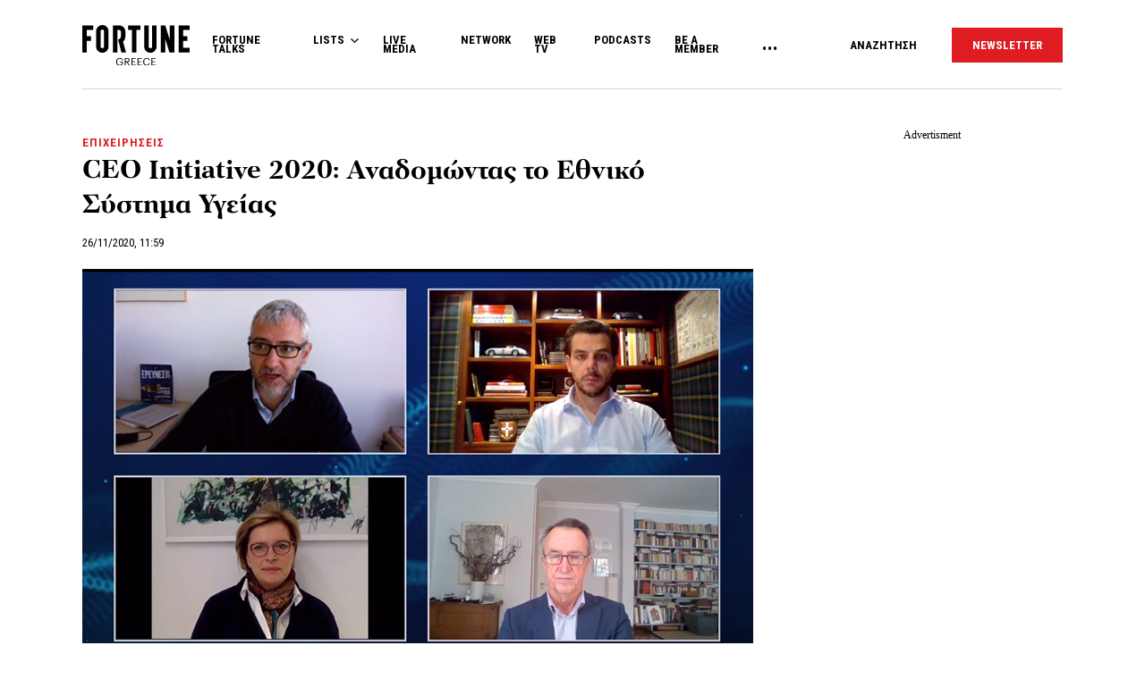

--- FILE ---
content_type: text/html; charset=UTF-8
request_url: https://www.fortunegreece.com/article/ceo-initiative-2020-anadomontas-to-ethniko-sistima-igias/
body_size: 29741
content:
<!DOCTYPE html>
<!--[if IE 8]>
    <html class="ie ie8 lt-ie9" lang="el">
<![endif]-->
<!--[if !(IE 7) | !(IE 8) ]><!-->
<html lang="el">
<!--<![endif]-->
    <head>
        <meta charset="UTF-8">
        <meta name="viewport" content="width=device-width, initial-scale=1.0, user-scalable=no">
        <meta http-equiv="Content-Security-Policy" content="upgrade-insecure-requests">

        <title>CEO Initiative 2020: Αναδομώντας το Εθνικό Σύστημα Υγείας | Fortunegreece.com</title>

        <link rel="profile" href="http://gmpg.org/xfn/11">
        <link rel="pingback" href="https://www.fortunegreece.com/xmlrpc.php">

        <!-- <link href="https://fonts.googleapis.com/css?family=Fira+Sans+Condensed:300,600|Fira+Sans:300,300i,400,700|Roboto+Condensed:700|Roboto:400,500&amp;subset=greek" rel="stylesheet"> -->

        <link href="https://fonts.googleapis.com/css?family=Fira+Sans+Condensed:300,600|Fira+Sans:300,300i,400,700|Roboto+Condensed:300,400,700|Roboto:400,500&amp;subset=greek" rel="stylesheet">

        

        <!--[if lt IE 9]>
            <script src="https://cdnjs.cloudflare.com/ajax/libs/html5shiv/3.7.3/html5shiv-printshiv.js"></script>
        <![endif]-->


        <script src="//cdn.adsquirrel.ai/fortunegreece.com/chirp.js"></script>

        <!-- InMobi Choice. Consent Manager Tag v3.0 (for TCF 2.2) -->
<script type="text/javascript" async=true>
  (function() {
    var host = window.location.hostname;
    var element = document.createElement('script');
    var firstScript = document.getElementsByTagName('script')[0];
    var url = 'https://cmp.inmobi.com'
      .concat('/choice/', 'X3d-Y4C65CsfU', '/', host, '/choice.js?tag_version=V3');
    var uspTries = 0;
    var uspTriesLimit = 3;
    element.async = true;
    element.type = 'text/javascript';
    element.src = url;

    firstScript.parentNode.insertBefore(element, firstScript);

    function makeStub() {
      var TCF_LOCATOR_NAME = '__tcfapiLocator';
      var queue = [];
      var win = window;
      var cmpFrame;

      function addFrame() {
        var doc = win.document;
        var otherCMP = !!(win.frames[TCF_LOCATOR_NAME]);

        if (!otherCMP) {
          if (doc.body) {
            var iframe = doc.createElement('iframe');

            iframe.style.cssText = 'display:none';
            iframe.name = TCF_LOCATOR_NAME;
            doc.body.appendChild(iframe);
          } else {
            setTimeout(addFrame, 5);
          }
        }
        return !otherCMP;
      }

      function tcfAPIHandler() {
        var gdprApplies;
        var args = arguments;

        if (!args.length) {
          return queue;
        } else if (args[0] === 'setGdprApplies') {
          if (
            args.length > 3 &&
            args[2] === 2 &&
            typeof args[3] === 'boolean'
          ) {
            gdprApplies = args[3];
            if (typeof args[2] === 'function') {
              args[2]('set', true);
            }
          }
        } else if (args[0] === 'ping') {
          var retr = {
            gdprApplies: gdprApplies,
            cmpLoaded: false,
            cmpStatus: 'stub'
          };

          if (typeof args[2] === 'function') {
            args[2](retr);
          }
        } else {
          if (args[0] === 'init' && typeof args[3] === 'object') {
            args[3] = Object.assign(args[3], {
              tag_version: 'V3'
            });
          }
          queue.push(args);
        }
      }

      function postMessageEventHandler(event) {
        var msgIsString = typeof event.data === 'string';
        var json = {};

        try {
          if (msgIsString) {
            json = JSON.parse(event.data);
          } else {
            json = event.data;
          }
        } catch (ignore) {}

        var payload = json.__tcfapiCall;

        if (payload) {
          window.__tcfapi(
            payload.command,
            payload.version,
            function(retValue, success) {
              var returnMsg = {
                __tcfapiReturn: {
                  returnValue: retValue,
                  success: success,
                  callId: payload.callId
                }
              };
              if (msgIsString) {
                returnMsg = JSON.stringify(returnMsg);
              }
              if (event && event.source && event.source.postMessage) {
                event.source.postMessage(returnMsg, '*');
              }
            },
            payload.parameter
          );
        }
      }

      while (win) {
        try {
          if (win.frames[TCF_LOCATOR_NAME]) {
            cmpFrame = win;
            break;
          }
        } catch (ignore) {}

        if (win === window.top) {
          break;
        }
        win = win.parent;
      }
      if (!cmpFrame) {
        addFrame();
        win.__tcfapi = tcfAPIHandler;
        win.addEventListener('message', postMessageEventHandler, false);
      }
    };

    makeStub();

    function makeGppStub() {
      const CMP_ID = 10;
      const SUPPORTED_APIS = [
        '2:tcfeuv2',
        '6:uspv1',
        '7:usnatv1',
        '8:usca',
        '9:usvav1',
        '10:uscov1',
        '11:usutv1',
        '12:usctv1'
      ];

      window.__gpp_addFrame = function(n) {
        if (!window.frames[n]) {
          if (document.body) {
            var i = document.createElement("iframe");
            i.style.cssText = "display:none";
            i.name = n;
            document.body.appendChild(i);
          } else {
            window.setTimeout(window.__gpp_addFrame, 10, n);
          }
        }
      };
      window.__gpp_stub = function() {
        var b = arguments;
        __gpp.queue = __gpp.queue || [];
        __gpp.events = __gpp.events || [];

        if (!b.length || (b.length == 1 && b[0] == "queue")) {
          return __gpp.queue;
        }

        if (b.length == 1 && b[0] == "events") {
          return __gpp.events;
        }

        var cmd = b[0];
        var clb = b.length > 1 ? b[1] : null;
        var par = b.length > 2 ? b[2] : null;
        if (cmd === "ping") {
          clb({
              gppVersion: "1.1", // must be "Version.Subversion", current: "1.1"
              cmpStatus: "stub", // possible values: stub, loading, loaded, error
              cmpDisplayStatus: "hidden", // possible values: hidden, visible, disabled
              signalStatus: "not ready", // possible values: not ready, ready
              supportedAPIs: SUPPORTED_APIS, // list of supported APIs
              cmpId: CMP_ID, // IAB assigned CMP ID, may be 0 during stub/loading
              sectionList: [],
              applicableSections: [-1],
              gppString: "",
              parsedSections: {},
            },
            true
          );
        } else if (cmd === "addEventListener") {
          if (!("lastId" in __gpp)) {
            __gpp.lastId = 0;
          }
          __gpp.lastId++;
          var lnr = __gpp.lastId;
          __gpp.events.push({
            id: lnr,
            callback: clb,
            parameter: par,
          });
          clb({
              eventName: "listenerRegistered",
              listenerId: lnr, // Registered ID of the listener
              data: true, // positive signal
              pingData: {
                gppVersion: "1.1", // must be "Version.Subversion", current: "1.1"
                cmpStatus: "stub", // possible values: stub, loading, loaded, error
                cmpDisplayStatus: "hidden", // possible values: hidden, visible, disabled
                signalStatus: "not ready", // possible values: not ready, ready
                supportedAPIs: SUPPORTED_APIS, // list of supported APIs
                cmpId: CMP_ID, // list of supported APIs
                sectionList: [],
                applicableSections: [-1],
                gppString: "",
                parsedSections: {},
              },
            },
            true
          );
        } else if (cmd === "removeEventListener") {
          var success = false;
          for (var i = 0; i < __gpp.events.length; i++) {
            if (__gpp.events[i].id == par) {
              __gpp.events.splice(i, 1);
              success = true;
              break;
            }
          }
          clb({
              eventName: "listenerRemoved",
              listenerId: par, // Registered ID of the listener
              data: success, // status info
              pingData: {
                gppVersion: "1.1", // must be "Version.Subversion", current: "1.1"
                cmpStatus: "stub", // possible values: stub, loading, loaded, error
                cmpDisplayStatus: "hidden", // possible values: hidden, visible, disabled
                signalStatus: "not ready", // possible values: not ready, ready
                supportedAPIs: SUPPORTED_APIS, // list of supported APIs
                cmpId: CMP_ID, // CMP ID
                sectionList: [],
                applicableSections: [-1],
                gppString: "",
                parsedSections: {},
              },
            },
            true
          );
        } else if (cmd === "hasSection") {
          clb(false, true);
        } else if (cmd === "getSection" || cmd === "getField") {
          clb(null, true);
        }
        //queue all other commands
        else {
          __gpp.queue.push([].slice.apply(b));
        }
      };
      window.__gpp_msghandler = function(event) {
        var msgIsString = typeof event.data === "string";
        try {
          var json = msgIsString ? JSON.parse(event.data) : event.data;
        } catch (e) {
          var json = null;
        }
        if (typeof json === "object" && json !== null && "__gppCall" in json) {
          var i = json.__gppCall;
          window.__gpp(
            i.command,
            function(retValue, success) {
              var returnMsg = {
                __gppReturn: {
                  returnValue: retValue,
                  success: success,
                  callId: i.callId,
                },
              };
              event.source.postMessage(msgIsString ? JSON.stringify(returnMsg) : returnMsg, "*");
            },
            "parameter" in i ? i.parameter : null,
            "version" in i ? i.version : "1.1"
          );
        }
      };
      if (!("__gpp" in window) || typeof window.__gpp !== "function") {
        window.__gpp = window.__gpp_stub;
        window.addEventListener("message", window.__gpp_msghandler, false);
        window.__gpp_addFrame("__gppLocator");
      }
    };

    makeGppStub();

    var uspStubFunction = function() {
      var arg = arguments;
      if (typeof window.__uspapi !== uspStubFunction) {
        setTimeout(function() {
          if (typeof window.__uspapi !== 'undefined') {
            window.__uspapi.apply(window.__uspapi, arg);
          }
        }, 500);
      }
    };

    var checkIfUspIsReady = function() {
      uspTries++;
      if (window.__uspapi === uspStubFunction && uspTries < uspTriesLimit) {
        console.warn('USP is not accessible');
      } else {
        clearInterval(uspInterval);
      }
    };

    if (typeof window.__uspapi === 'undefined') {
      window.__uspapi = uspStubFunction;
      var uspInterval = setInterval(checkIfUspIsReady, 6000);
    }
  })();
</script>
<!-- End InMobi Choice. Consent Manager Tag v3.0 (for TCF 2.2) -->
        <script async id="ebx" src="//applets.ebxcdn.com/ebx.js"></script>

        <!-- <script src="https://cdn.pabidding.io/c/fortunegreece.com.min.js"></script> -->

        
        

<script async="async" src="https://securepubads.g.doubleclick.net/tag/js/gpt.js"></script>


<script>

var pageType = 'post',
    isLongForm = '',
    gptAdSlots = [],
    mappingSizes = [];


var getSlots = function( mappingSizes ){

  var gptAdSlots = [];

  // global
  gptAdSlots.push(googletag.defineSlot('/31698465/fortunegreece.com/Prestitial', [1, 1], 'prestitial')
                           .addService(googletag.pubads()));

  // home | hp_custom_ad
  if( pageType == 'home' ){


  }

  // list children
  if( [ 'list' ].indexOf( pageType ) !== -1 ){

    gptAdSlots.push(googletag.defineSlot('/31698465/fortunegreece.com/side_1', [[300,250],[300,600]], 'side_1')
                              .defineSizeMapping( mappingSizes['mapping1'] )
                              .addService(googletag.pubads()));


  }

  // archives
  if( [ 'archive' ].indexOf( pageType ) !== -1 ){


    gptAdSlots.push(googletag.defineSlot('/31698465/fortunegreece.com/Mobile_1', [[300,250],[300,600]], 'mobile_1')
                              .defineSizeMapping( mappingSizes['mapping4'] )
                              .addService(googletag.pubads()));

    gptAdSlots.push(googletag.defineSlot('/31698465/fortunegreece.com/Mobile_2', [[300,250],[300,600]], 'mobile_2')
                              .defineSizeMapping( mappingSizes['mapping4'] )
                              .addService(googletag.pubads()));

    gptAdSlots.push(googletag.defineSlot('/31698465/fortunegreece.com/Mobile_3', [[300,250],[300,600]], 'mobile_3')
                              .defineSizeMapping( mappingSizes['mapping4'] )
                              .addService(googletag.pubads()));
  }


  // archives and list parents
  if( [ 'archive', 'list_parent' ].indexOf( pageType ) !== -1 && !isLongForm ){

    gptAdSlots.push(googletag.defineSlot('/31698465/fortunegreece.com/side_1', [[300,250],[300,600]], 'side_1')
                              .defineSizeMapping( mappingSizes['mapping1'] )
                              .addService(googletag.pubads()));

    gptAdSlots.push(googletag.defineSlot('/31698465/fortunegreece.com/Side_2', [[300,600],[300,250]], 'side_2')
                              .defineSizeMapping( mappingSizes['mapping1'] )
                              .addService(googletag.pubads()));
  }


  // post and not longform / interview
  if( [ 'post' ].indexOf( pageType ) !== -1 && !isLongForm ){

    gptAdSlots.push(googletag.defineSlot('/31698465/fortunegreece.com/side_1', [[300,250],[300,600]], 'side_1')
                              .defineSizeMapping( mappingSizes['mapping1'] )
                              .addService(googletag.pubads()));

    gptAdSlots.push(googletag.defineSlot('/31698465/fortunegreece.com/Side_2', [[300,600],[300,250]], 'side_2')
                              .defineSizeMapping( mappingSizes['mapping1'] )
                              .addService(googletag.pubads()));


    gptAdSlots.push(googletag.defineSlot('/31698465/fortunegreece.com/Mobile_1', [[300,250],[300,600]], 'mobile_1')
                              .defineSizeMapping( mappingSizes['mapping4'] )
                              .addService(googletag.pubads()));

  }

  // single longform / interview
  if( [ 'post' ].indexOf( pageType ) !== -1 && isLongForm ){

    gptAdSlots.push(googletag.defineSlot('/31698465/fortunegreece.com/List_Mobile', [[300,250],[300,600]], 'list_mobile')
                              .defineSizeMapping( mappingSizes['mapping4'] )
                              .addService(googletag.pubads()));


  }

  if( [ 'post' ].indexOf( pageType ) !== -1 ) {

    gptAdSlots.push(googletag.defineSlot('/31698465/fortunegreece.com/Headbanner', [[728,90],[970,90]], 'headbanner_more_fortune')
                          .defineSizeMapping( mappingSizes['mapping5'] )
                          .addService(googletag.pubads()));
  }

  // all single posts
  if( [ 'list', 'list_parent' ].indexOf( pageType ) !== -1 ) {
       
      gptAdSlots.push(googletag.defineSlot('/31698465/fortunegreece.com/Incontent_horizontal_1', [[728,90],[970,90]], 'headbanner_more_fortune')
                          .defineSizeMapping( mappingSizes['mapping9'] )
                          .addService(googletag.pubads()));
      }



  // homepage
  if( [ 'home' ].indexOf( pageType ) !== -1 ){

    gptAdSlots.push(googletag.defineSlot('/31698465/fortunegreece.com/Incontent_horizontal_1', [[300,250],[728,90],[970,90]], 'headbanner_briefing')
                          .defineSizeMapping( mappingSizes['mapping9'] )
                          .addService(googletag.pubads()));

    gptAdSlots.push(googletag.defineSlot('/31698465/fortunegreece.com/Side_1', [[300,600],[300,250]], 'side_1_briefing')
                             .defineSizeMapping( mappingSizes['mapping1'] )
                             .addService(googletag.pubads()));

    gptAdSlots.push(googletag.defineSlot('/31698465/fortunegreece.com/Side_2', [[300,600],[300,250]], 'side_2_content_island')
                             .defineSizeMapping( mappingSizes['mapping1'] )
                             .addService(googletag.pubads()));

    gptAdSlots.push(googletag.defineSlot('/31698465/fortunegreece.com/Side_1', [[300,600],[300,250]], 'side_1_stories_feed')
                             .defineSizeMapping( mappingSizes['mapping1'] )
                             .addService(googletag.pubads()));

    gptAdSlots.push(googletag.defineSlot('/31698465/fortunegreece.com/Mobile_1', [[300,250],[300,600]], 'mobile_1')
                              .defineSizeMapping( mappingSizes['mapping4'] )
                              .addService(googletag.pubads()));

    gptAdSlots.push(googletag.defineSlot('/31698465/fortunegreece.com/Mobile_2', [[300,250],[300,600]], 'mobile_2')
                              .defineSizeMapping( mappingSizes['mapping4'] )
                              .addService(googletag.pubads()));

    gptAdSlots.push(googletag.defineSlot('/31698465/fortunegreece.com/Mobile_3', [[300,250],[300,600]], 'mobile_3')
                              .defineSizeMapping( mappingSizes['mapping4'] )
                              .addService(googletag.pubads()));


  }


  gptAdSlots.push( googletag.defineSlot( '/31698465/fortunegreece.com/In_article_1', [[300,250]], 'in_article_1_22229' )
                                      .defineSizeMapping( mappingSizes['mapping3'] )
                                      .addService( googletag.pubads() ) );
gptAdSlots.push( googletag.defineSlot( '/31698465/fortunegreece.com/In_article_2', [[300,250]], 'In_article_2_56162' )
                                      .defineSizeMapping( mappingSizes['mapping3'] )
                                      .addService( googletag.pubads() ) );
gptAdSlots.push( googletag.defineSlot( '/31698465/fortunegreece.com/In_article_3', [[300,250]], 'in_article_3_8610' )
                                      .defineSizeMapping( mappingSizes['mapping3'] )
                                      .addService( googletag.pubads() ) );
gptAdSlots.push( googletag.defineSlot( '/31698465/fortunegreece.com/Mobile_2', [[300,250],[300,600]], 'mobile_2_24511' )
                                      .defineSizeMapping( mappingSizes['mapping4'] )
                                      .addService( googletag.pubads() ) );
gptAdSlots.push( googletag.defineSlot( '/31698465/fortunegreece.com/Mobile_3', [[300,250],[300,600]], 'mobile_3_17973' )
                                      .defineSizeMapping( mappingSizes['mapping4'] )
                                      .addService( googletag.pubads() ) );


  return gptAdSlots;

}


window.googletag = window.googletag || {cmd: []};

    googletag.cmd.push(function() {

        var mapping1 = googletag.sizeMapping()
                                .addSize([0, 0], [])
                                .addSize([1201, 0], [[300, 250], [300, 600]])
                                .build();

        var mapping2 = googletag.sizeMapping()
                                .addSize([0, 0], [])
                                .addSize([1024, 0], [[300, 250]])
                                .addSize([1280, 0], [[300, 250], [728, 90]])
                                .addSize([1900, 0], [[970, 250], [728, 90], [300, 250]])
                                .build();

        var mapping3 = googletag.sizeMapping()
                                .addSize([0, 0], [])
                                .addSize([1024, 0], [[300, 250]])
                                .build();

        var mapping4 = googletag.sizeMapping()
                                .addSize([0, 0], [[300, 250], [300, 600]])
                                .addSize([1024, 0], [])
                                .build();

        var mapping5 = googletag.sizeMapping()
                                .addSize([0, 0], [])
                                .addSize([1024, 0], [[728, 90], [970, 250]])
                                .build();

        var mapping6 = googletag.sizeMapping()
                                .addSize([0, 0], [[300, 250], [300, 600]])
                                .addSize([1024, 0], [[300, 250]])
                                .build();

        var mapping7 = googletag.sizeMapping()
                                .addSize([0, 0], [[300,250]])
                                .addSize([1920, 0], [[970, 250], [728, 90]])
                                .build();

        var mapping8 = googletag.sizeMapping()
                                .addSize([0, 0], [])
                                .addSize([1024, 0], [[300, 250]])
                                .addSize([1900, 0], [[970, 250], [728, 90]])
                                .build();

        var mapping9 = googletag.sizeMapping()
                                .addSize([0, 0], [])
                                .addSize([800, 0], [[728, 90]])
                                .addSize([1201, 0], [[300, 250]])
                                .addSize([1920, 0], [[970, 250], [728, 90]])
                                .build();

        mappingSizes['mapping1'] = mapping1;
        mappingSizes['mapping2'] = mapping2;
        mappingSizes['mapping3'] = mapping3;
        mappingSizes['mapping4'] = mapping4;
        mappingSizes['mapping5'] = mapping5;
        mappingSizes['mapping6'] = mapping6;
        mappingSizes['mapping7'] = mapping7;
        mappingSizes['mapping8'] = mapping8;
        mappingSizes['mapping9'] = mapping9;

    gptAdSlots = getSlots( mappingSizes );

     googletag.pubads().enableLazyLoad();


    // C) Enable lazy loading with...
    googletag.pubads().enableLazyLoad({
      // Fetch slots within 5 viewports.
      fetchMarginPercent: 500,
      // Render slots within 2 viewports.
      renderMarginPercent: 200,
      // Double the above values on mobile, where viewports are smaller
      // and users tend to scroll faster.
      mobileScaling: 1.0
    });

    // googletag.pubads().disableInitialLoad();
    // googletag.pubads().enableSingleRequest();
    googletag.pubads().collapseEmptyDivs();

    googletag.pubads().setTargeting('category',['epichirisis']);
googletag.pubads().setTargeting('article','362324');
googletag.pubads().setTargeting('path',"https://www.fortunegreece.com/article/ceo-initiative-2020-anadomontas-to-ethniko-sistima-igias/");
googletag.pubads().setTargeting('keywords',['ceoinitiative2020','ceo-initiative-forum']);
googletag.pubads().setTargeting('type',"article");
googletag.pubads().setTargeting('article_template',"video_post");
googletag.pubads().setTargeting('post_type',"post");    
    googletag.enableServices();

 });

 </script>
        <script type="text/javascript">

        __tcfapi('addEventListener', 2, function(tcData, success) {
          if( success && tcData.gdprApplies ) {
            if ( tcData.eventStatus === 'tcloaded' || tcData.eventStatus === 'useractioncomplete' ){

              googletag.cmd.push(function() {
                googletag.pubads().refresh();
              });

            }

          }
        });
        </script>

        
          <script>
            window.dataLayer = window.dataLayer || [];

            dataLayer.push({
              'event':'post-primary-category',
              'primaryCategory': {
                  'name': 'Επιχειρήσεις',
                  'slug': 'epichirisis',
              }
            });
          </script>

        
        <!-- Google Tag Manager -->
        <script>(function(w,d,s,l,i){w[l]=w[l]||[];w[l].push({'gtm.start':
        new Date().getTime(),event:'gtm.js'});var f=d.getElementsByTagName(s)[0],
        j=d.createElement(s),dl=l!='dataLayer'?'&l='+l:'';j.async=true;j.src=
        'https://www.googletagmanager.com/gtm.js?id='+i+dl;f.parentNode.insertBefore(j,f);
        })(window,document,'script','dataLayer','GTM-PSPKMNZ');</script>
        <!-- End Google Tag Manager -->


        <!-- <script src="https://cdnprojectagora.s3.amazonaws.com/gr/fortunegreece.js"></script> -->
   
        <meta name='robots' content='index, follow, max-image-preview:large, max-snippet:-1, max-video-preview:-1' />

	<!-- This site is optimized with the Yoast SEO plugin v19.8 - https://yoast.com/wordpress/plugins/seo/ -->
	<meta name="description" content="Οι Δρ. Βασίλης Αποστολόπουλος, Μίνα Γκάγκα και Γιάννης Τούντας έδωσαν το δικό τους στίγμα για ένα από τα σημαντικότερα ζητήματα που αφορούν τη χώρα μας σήμερα." />
	<link rel="canonical" href="https://www.fortunegreece.com/article/ceo-initiative-2020-anadomontas-to-ethniko-sistima-igias/" />
	<meta property="og:locale" content="el_GR" />
	<meta property="og:type" content="article" />
	<meta property="og:title" content="CEO Initiative 2020: Αναδομώντας το Εθνικό Σύστημα Υγείας | Fortunegreece.com" />
	<meta property="og:description" content="Οι Δρ. Βασίλης Αποστολόπουλος, Μίνα Γκάγκα και Γιάννης Τούντας έδωσαν το δικό τους στίγμα για ένα από τα σημαντικότερα ζητήματα που αφορούν τη χώρα μας σήμερα." />
	<meta property="og:url" content="https://www.fortunegreece.com/article/ceo-initiative-2020-anadomontas-to-ethniko-sistima-igias/" />
	<meta property="og:site_name" content="Fortunegreece.com" />
	<meta property="article:publisher" content="https://www.facebook.com/FortuneGreece" />
	<meta property="article:published_time" content="2020-11-26T09:59:33+00:00" />
	<meta property="article:modified_time" content="2020-11-27T18:24:44+00:00" />
	<meta property="og:image" content="https://www.fortunegreece.com/wp-content/uploads/2020/11/Screenshot-58.png" />
	<meta property="og:image:width" content="901" />
	<meta property="og:image:height" content="600" />
	<meta property="og:image:type" content="image/png" />
	<meta name="author" content="Fortune Greece" />
	<meta name="twitter:card" content="summary_large_image" />
	<meta name="twitter:creator" content="@FortuneGreece" />
	<meta name="twitter:site" content="@FortuneGreece" />
	<meta name="twitter:label1" content="Συντάχθηκε από" />
	<meta name="twitter:data1" content="Fortune Greece" />
	<script type="application/ld+json" class="yoast-schema-graph">{"@context":"https://schema.org","@graph":[{"@type":"NewsArticle","@id":"https://www.fortunegreece.com/article/ceo-initiative-2020-anadomontas-to-ethniko-sistima-igias/#article","isPartOf":{"@id":"https://www.fortunegreece.com/article/ceo-initiative-2020-anadomontas-to-ethniko-sistima-igias/"},"author":{"name":"Fortune Greece","@id":"https://www.fortunegreece.com/#/schema/person/331dddc40372dbe3e34889cbff663d0b"},"headline":"CEO Initiative 2020: Αναδομώντας το Εθνικό Σύστημα Υγείας","datePublished":"2020-11-26T09:59:33+00:00","dateModified":"2020-11-27T18:24:44+00:00","mainEntityOfPage":{"@id":"https://www.fortunegreece.com/article/ceo-initiative-2020-anadomontas-to-ethniko-sistima-igias/"},"wordCount":10,"publisher":{"@id":"https://www.fortunegreece.com/#organization"},"image":{"@id":"https://www.fortunegreece.com/article/ceo-initiative-2020-anadomontas-to-ethniko-sistima-igias/#primaryimage"},"thumbnailUrl":"https://www.fortunegreece.com/wp-content/uploads/2020/11/Screenshot-58.png","keywords":["#CEOInitiative2020","CEO Initiative Forum"],"articleSection":["Επιχειρήσεις"],"inLanguage":"el"},{"@type":"WebPage","@id":"https://www.fortunegreece.com/article/ceo-initiative-2020-anadomontas-to-ethniko-sistima-igias/","url":"https://www.fortunegreece.com/article/ceo-initiative-2020-anadomontas-to-ethniko-sistima-igias/","name":"CEO Initiative 2020: Αναδομώντας το Εθνικό Σύστημα Υγείας | Fortunegreece.com","isPartOf":{"@id":"https://www.fortunegreece.com/#website"},"primaryImageOfPage":{"@id":"https://www.fortunegreece.com/article/ceo-initiative-2020-anadomontas-to-ethniko-sistima-igias/#primaryimage"},"image":{"@id":"https://www.fortunegreece.com/article/ceo-initiative-2020-anadomontas-to-ethniko-sistima-igias/#primaryimage"},"thumbnailUrl":"https://www.fortunegreece.com/wp-content/uploads/2020/11/Screenshot-58.png","datePublished":"2020-11-26T09:59:33+00:00","dateModified":"2020-11-27T18:24:44+00:00","breadcrumb":{"@id":"https://www.fortunegreece.com/article/ceo-initiative-2020-anadomontas-to-ethniko-sistima-igias/#breadcrumb"},"inLanguage":"el","potentialAction":[{"@type":"ReadAction","target":["https://www.fortunegreece.com/article/ceo-initiative-2020-anadomontas-to-ethniko-sistima-igias/"]}]},{"@type":"ImageObject","inLanguage":"el","@id":"https://www.fortunegreece.com/article/ceo-initiative-2020-anadomontas-to-ethniko-sistima-igias/#primaryimage","url":"https://www.fortunegreece.com/wp-content/uploads/2020/11/Screenshot-58.png","contentUrl":"https://www.fortunegreece.com/wp-content/uploads/2020/11/Screenshot-58.png","width":901,"height":600},{"@type":"BreadcrumbList","@id":"https://www.fortunegreece.com/article/ceo-initiative-2020-anadomontas-to-ethniko-sistima-igias/#breadcrumb","itemListElement":[{"@type":"ListItem","position":1,"name":"Home","item":"https://www.fortunegreece.com/"},{"@type":"ListItem","position":2,"name":"CEO Initiative 2020: Αναδομώντας το Εθνικό Σύστημα Υγείας"}]},{"@type":"WebSite","@id":"https://www.fortunegreece.com/#website","url":"https://www.fortunegreece.com/","name":"Fortunegreece.com","description":"Το site που εμπιστεύονται οι εταιρείες, διαβάζουν οι επιχειρηματίες, αγαπούν οι startuppers, ψηφίζουν οι νέοι.","publisher":{"@id":"https://www.fortunegreece.com/#organization"},"potentialAction":[{"@type":"SearchAction","target":{"@type":"EntryPoint","urlTemplate":"https://www.fortunegreece.com/?s={search_term_string}"},"query-input":"required name=search_term_string"}],"inLanguage":"el"},{"@type":"Organization","@id":"https://www.fortunegreece.com/#organization","name":"Fortunegreece.com","url":"https://www.fortunegreece.com/","sameAs":["https://www.linkedin.com/company/fortune-greece","https://www.youtube.com/user/FortuneGreece","https://twitter.com/FortuneGreece","https://www.facebook.com/FortuneGreece"],"logo":{"@type":"ImageObject","inLanguage":"el","@id":"https://www.fortunegreece.com/#/schema/logo/image/","url":"https://www.fortunegreece.com/wp-content/uploads/2023/02/fortune-greece-logo.svg","contentUrl":"https://www.fortunegreece.com/wp-content/uploads/2023/02/fortune-greece-logo.svg","caption":"Fortunegreece.com"},"image":{"@id":"https://www.fortunegreece.com/#/schema/logo/image/"}},{"@type":"Person","@id":"https://www.fortunegreece.com/#/schema/person/331dddc40372dbe3e34889cbff663d0b","name":"Fortune Greece","url":"https://www.fortunegreece.com/author/fortune/"}]}</script>
	<!-- / Yoast SEO plugin. -->


<link rel='dns-prefetch' href='//www.fortunegreece.com' />
<link rel='dns-prefetch' href='//cdnjs.cloudflare.com' />
<link rel='dns-prefetch' href='//s.w.org' />
<style id='global-styles-inline-css' type='text/css'>
body{--wp--preset--color--black: #000000;--wp--preset--color--cyan-bluish-gray: #abb8c3;--wp--preset--color--white: #ffffff;--wp--preset--color--pale-pink: #f78da7;--wp--preset--color--vivid-red: #cf2e2e;--wp--preset--color--luminous-vivid-orange: #ff6900;--wp--preset--color--luminous-vivid-amber: #fcb900;--wp--preset--color--light-green-cyan: #7bdcb5;--wp--preset--color--vivid-green-cyan: #00d084;--wp--preset--color--pale-cyan-blue: #8ed1fc;--wp--preset--color--vivid-cyan-blue: #0693e3;--wp--preset--color--vivid-purple: #9b51e0;--wp--preset--gradient--vivid-cyan-blue-to-vivid-purple: linear-gradient(135deg,rgba(6,147,227,1) 0%,rgb(155,81,224) 100%);--wp--preset--gradient--light-green-cyan-to-vivid-green-cyan: linear-gradient(135deg,rgb(122,220,180) 0%,rgb(0,208,130) 100%);--wp--preset--gradient--luminous-vivid-amber-to-luminous-vivid-orange: linear-gradient(135deg,rgba(252,185,0,1) 0%,rgba(255,105,0,1) 100%);--wp--preset--gradient--luminous-vivid-orange-to-vivid-red: linear-gradient(135deg,rgba(255,105,0,1) 0%,rgb(207,46,46) 100%);--wp--preset--gradient--very-light-gray-to-cyan-bluish-gray: linear-gradient(135deg,rgb(238,238,238) 0%,rgb(169,184,195) 100%);--wp--preset--gradient--cool-to-warm-spectrum: linear-gradient(135deg,rgb(74,234,220) 0%,rgb(151,120,209) 20%,rgb(207,42,186) 40%,rgb(238,44,130) 60%,rgb(251,105,98) 80%,rgb(254,248,76) 100%);--wp--preset--gradient--blush-light-purple: linear-gradient(135deg,rgb(255,206,236) 0%,rgb(152,150,240) 100%);--wp--preset--gradient--blush-bordeaux: linear-gradient(135deg,rgb(254,205,165) 0%,rgb(254,45,45) 50%,rgb(107,0,62) 100%);--wp--preset--gradient--luminous-dusk: linear-gradient(135deg,rgb(255,203,112) 0%,rgb(199,81,192) 50%,rgb(65,88,208) 100%);--wp--preset--gradient--pale-ocean: linear-gradient(135deg,rgb(255,245,203) 0%,rgb(182,227,212) 50%,rgb(51,167,181) 100%);--wp--preset--gradient--electric-grass: linear-gradient(135deg,rgb(202,248,128) 0%,rgb(113,206,126) 100%);--wp--preset--gradient--midnight: linear-gradient(135deg,rgb(2,3,129) 0%,rgb(40,116,252) 100%);--wp--preset--duotone--dark-grayscale: url('#wp-duotone-dark-grayscale');--wp--preset--duotone--grayscale: url('#wp-duotone-grayscale');--wp--preset--duotone--purple-yellow: url('#wp-duotone-purple-yellow');--wp--preset--duotone--blue-red: url('#wp-duotone-blue-red');--wp--preset--duotone--midnight: url('#wp-duotone-midnight');--wp--preset--duotone--magenta-yellow: url('#wp-duotone-magenta-yellow');--wp--preset--duotone--purple-green: url('#wp-duotone-purple-green');--wp--preset--duotone--blue-orange: url('#wp-duotone-blue-orange');--wp--preset--font-size--small: 13px;--wp--preset--font-size--medium: 20px;--wp--preset--font-size--large: 36px;--wp--preset--font-size--x-large: 42px;}.has-black-color{color: var(--wp--preset--color--black) !important;}.has-cyan-bluish-gray-color{color: var(--wp--preset--color--cyan-bluish-gray) !important;}.has-white-color{color: var(--wp--preset--color--white) !important;}.has-pale-pink-color{color: var(--wp--preset--color--pale-pink) !important;}.has-vivid-red-color{color: var(--wp--preset--color--vivid-red) !important;}.has-luminous-vivid-orange-color{color: var(--wp--preset--color--luminous-vivid-orange) !important;}.has-luminous-vivid-amber-color{color: var(--wp--preset--color--luminous-vivid-amber) !important;}.has-light-green-cyan-color{color: var(--wp--preset--color--light-green-cyan) !important;}.has-vivid-green-cyan-color{color: var(--wp--preset--color--vivid-green-cyan) !important;}.has-pale-cyan-blue-color{color: var(--wp--preset--color--pale-cyan-blue) !important;}.has-vivid-cyan-blue-color{color: var(--wp--preset--color--vivid-cyan-blue) !important;}.has-vivid-purple-color{color: var(--wp--preset--color--vivid-purple) !important;}.has-black-background-color{background-color: var(--wp--preset--color--black) !important;}.has-cyan-bluish-gray-background-color{background-color: var(--wp--preset--color--cyan-bluish-gray) !important;}.has-white-background-color{background-color: var(--wp--preset--color--white) !important;}.has-pale-pink-background-color{background-color: var(--wp--preset--color--pale-pink) !important;}.has-vivid-red-background-color{background-color: var(--wp--preset--color--vivid-red) !important;}.has-luminous-vivid-orange-background-color{background-color: var(--wp--preset--color--luminous-vivid-orange) !important;}.has-luminous-vivid-amber-background-color{background-color: var(--wp--preset--color--luminous-vivid-amber) !important;}.has-light-green-cyan-background-color{background-color: var(--wp--preset--color--light-green-cyan) !important;}.has-vivid-green-cyan-background-color{background-color: var(--wp--preset--color--vivid-green-cyan) !important;}.has-pale-cyan-blue-background-color{background-color: var(--wp--preset--color--pale-cyan-blue) !important;}.has-vivid-cyan-blue-background-color{background-color: var(--wp--preset--color--vivid-cyan-blue) !important;}.has-vivid-purple-background-color{background-color: var(--wp--preset--color--vivid-purple) !important;}.has-black-border-color{border-color: var(--wp--preset--color--black) !important;}.has-cyan-bluish-gray-border-color{border-color: var(--wp--preset--color--cyan-bluish-gray) !important;}.has-white-border-color{border-color: var(--wp--preset--color--white) !important;}.has-pale-pink-border-color{border-color: var(--wp--preset--color--pale-pink) !important;}.has-vivid-red-border-color{border-color: var(--wp--preset--color--vivid-red) !important;}.has-luminous-vivid-orange-border-color{border-color: var(--wp--preset--color--luminous-vivid-orange) !important;}.has-luminous-vivid-amber-border-color{border-color: var(--wp--preset--color--luminous-vivid-amber) !important;}.has-light-green-cyan-border-color{border-color: var(--wp--preset--color--light-green-cyan) !important;}.has-vivid-green-cyan-border-color{border-color: var(--wp--preset--color--vivid-green-cyan) !important;}.has-pale-cyan-blue-border-color{border-color: var(--wp--preset--color--pale-cyan-blue) !important;}.has-vivid-cyan-blue-border-color{border-color: var(--wp--preset--color--vivid-cyan-blue) !important;}.has-vivid-purple-border-color{border-color: var(--wp--preset--color--vivid-purple) !important;}.has-vivid-cyan-blue-to-vivid-purple-gradient-background{background: var(--wp--preset--gradient--vivid-cyan-blue-to-vivid-purple) !important;}.has-light-green-cyan-to-vivid-green-cyan-gradient-background{background: var(--wp--preset--gradient--light-green-cyan-to-vivid-green-cyan) !important;}.has-luminous-vivid-amber-to-luminous-vivid-orange-gradient-background{background: var(--wp--preset--gradient--luminous-vivid-amber-to-luminous-vivid-orange) !important;}.has-luminous-vivid-orange-to-vivid-red-gradient-background{background: var(--wp--preset--gradient--luminous-vivid-orange-to-vivid-red) !important;}.has-very-light-gray-to-cyan-bluish-gray-gradient-background{background: var(--wp--preset--gradient--very-light-gray-to-cyan-bluish-gray) !important;}.has-cool-to-warm-spectrum-gradient-background{background: var(--wp--preset--gradient--cool-to-warm-spectrum) !important;}.has-blush-light-purple-gradient-background{background: var(--wp--preset--gradient--blush-light-purple) !important;}.has-blush-bordeaux-gradient-background{background: var(--wp--preset--gradient--blush-bordeaux) !important;}.has-luminous-dusk-gradient-background{background: var(--wp--preset--gradient--luminous-dusk) !important;}.has-pale-ocean-gradient-background{background: var(--wp--preset--gradient--pale-ocean) !important;}.has-electric-grass-gradient-background{background: var(--wp--preset--gradient--electric-grass) !important;}.has-midnight-gradient-background{background: var(--wp--preset--gradient--midnight) !important;}.has-small-font-size{font-size: var(--wp--preset--font-size--small) !important;}.has-medium-font-size{font-size: var(--wp--preset--font-size--medium) !important;}.has-large-font-size{font-size: var(--wp--preset--font-size--large) !important;}.has-x-large-font-size{font-size: var(--wp--preset--font-size--x-large) !important;}
</style>
<link rel='stylesheet' id='wpcdt-public-css-css'  href='https://www.fortunegreece.com/wp-content/plugins/countdown-timer-ultimate/assets/css/wpcdt-public.css?ver=2.0.8' type='text/css' media='all' />
<link rel='stylesheet' id='slick-css'  href='https://cdnjs.cloudflare.com/ajax/libs/slick-carousel/1.9.0/slick.min.css?ver=6.0.2' type='text/css' media='all' />
<link rel='stylesheet' id='tempstyle-css'  href='https://www.fortunegreece.com/wp-content/themes/fg/style.css?v=1768639724&#038;ver=6.0.2' type='text/css' media='all' />
<link rel='stylesheet' id='mainstyle-css'  href='https://www.fortunegreece.com/wp-content/themes/fg/assets/css/style.css?v=1768639724&#038;ver=6.0.2' type='text/css' media='all' />
<script type='text/javascript' src='https://www.fortunegreece.com/wp-includes/js/jquery/jquery.min.js?ver=3.6.0' id='jquery-core-js'></script>
<script type='text/javascript' src='https://www.fortunegreece.com/wp-includes/js/jquery/jquery-migrate.min.js?ver=3.3.2' id='jquery-migrate-js'></script>
<script type='text/javascript' id='scripts_js-js-extra'>
/* <![CDATA[ */
var FRTN = {"site_url":"https:\/\/www.fortunegreece.com","is_search":"","animation_data_url":"https:\/\/www.fortunegreece.com\/wp-content\/themes\/fg\/assets\/js\/misc\/icon_animation_data\/"};
var BTW = {"ajaxUrl":"https:\/\/www.fortunegreece.com\/wp-admin\/admin-ajax.php","ajaxErrorMsg":"\u03a5\u03c0\u03ae\u03c1\u03be\u03b5 \u03ba\u03ac\u03c0\u03bf\u03b9\u03bf \u03c0\u03c1\u03cc\u03b2\u03bb\u03b7\u03bc\u03b1. \u03a0\u03b1\u03c1\u03b1\u03ba\u03b1\u03bb\u03ce \u03b4\u03bf\u03ba\u03b9\u03bc\u03ac\u03c3\u03c4\u03b5 \u03b1\u03c1\u03b3\u03cc\u03c4\u03b5\u03c1\u03b1, \u03ae \u03b5\u03c0\u03b9\u03ba\u03bf\u03b9\u03bd\u03c9\u03bd\u03ae\u03c3\u03c4\u03b5 \u03bc\u03b5 \u03c4\u03bf\u03bd \u03b4\u03b9\u03b1\u03c7\u03b5\u03b9\u03c1\u03b9\u03c3\u03c4\u03ae.","search":{"search_base_url":"https:\/\/www.fortunegreece.com\/?s=","min_characters":3,"nonce":"2ab6841164","search_min_chars_text":"\u03c0\u03bb\u03b7\u03ba\u03c4\u03c1\u03bf\u03bb\u03bf\u03b3\u03af\u03c3\u03c4\u03b5 \u03c4\u03bf\u03c5\u03bb\u03ac\u03c7\u03b9\u03c3\u03c4\u03bf\u03bd 3 \u03c7\u03b1\u03c1\u03b1\u03ba\u03c4\u03ae\u03c1\u03b5\u03c2","search_no_results_text":"\u0394\u03b5\u03bd \u03b2\u03c1\u03ad\u03b8\u03b7\u03ba\u03b1\u03bd \u03b1\u03c0\u03bf\u03c4\u03b5\u03bb\u03ad\u03c3\u03bc\u03b1\u03c4\u03b1","search_view_allResults_text":"\u0394\u0395\u03a3 \u03a0\u0395\u03a1\u0399\u03a3\u03a3\u039f\u03a4\u0395\u03a1\u0391"},"is_home":""};
/* ]]> */
</script>
<script type='text/javascript' src='https://www.fortunegreece.com/wp-content/themes/fg/assets/js/scripts.js?ver=1768639724' id='scripts_js-js'></script>
<script type='text/javascript' src='https://www.fortunegreece.com/wp-content/themes/btw_newsportal/assets/js/front-end/ua-parser.min.js?ver=0.7.28' id='ua_parser-js'></script>
<script type='text/javascript' src='https://www.fortunegreece.com/wp-content/themes/btw_newsportal/assets/js/front-end/scripts.min.js?ver=1768639724' id='newsportal_scripts_js-js'></script>
<link rel="https://api.w.org/" href="https://www.fortunegreece.com/wp-json/" /><link rel="alternate" type="application/json" href="https://www.fortunegreece.com/wp-json/wp/v2/posts/362324" /><link rel="EditURI" type="application/rsd+xml" title="RSD" href="https://www.fortunegreece.com/xmlrpc.php?rsd" />
<link rel="wlwmanifest" type="application/wlwmanifest+xml" href="https://www.fortunegreece.com/wp-includes/wlwmanifest.xml" /> 
<link rel='shortlink' href='https://www.fortunegreece.com/?p=362324' />
<link rel="alternate" type="application/json+oembed" href="https://www.fortunegreece.com/wp-json/oembed/1.0/embed?url=https%3A%2F%2Fwww.fortunegreece.com%2Farticle%2Fceo-initiative-2020-anadomontas-to-ethniko-sistima-igias%2F" />
<link rel="alternate" type="text/xml+oembed" href="https://www.fortunegreece.com/wp-json/oembed/1.0/embed?url=https%3A%2F%2Fwww.fortunegreece.com%2Farticle%2Fceo-initiative-2020-anadomontas-to-ethniko-sistima-igias%2F&#038;format=xml" />
      <meta name="onesignal" content="wordpress-plugin"/>
            <script>

      window.OneSignal = window.OneSignal || [];

      OneSignal.push( function() {
        OneSignal.SERVICE_WORKER_UPDATER_PATH = "OneSignalSDKUpdaterWorker.js.php";
        OneSignal.SERVICE_WORKER_PATH = "OneSignalSDKWorker.js.php";
        OneSignal.SERVICE_WORKER_PARAM = { scope: '/' };

        OneSignal.setDefaultNotificationUrl("https://www.fortunegreece.com");
        var oneSignal_options = {};
        window._oneSignalInitOptions = oneSignal_options;

        oneSignal_options['wordpress'] = true;
oneSignal_options['appId'] = '1e8e36e4-7f76-458d-a666-8759882c7790';
oneSignal_options['welcomeNotification'] = { };
oneSignal_options['welcomeNotification']['title'] = "";
oneSignal_options['welcomeNotification']['message'] = "Ευχαριστουμε για την εγγραφή σας στις ειδοποιήσεις του fortunegreece.com. Με την εγγραφή σας θα λαμβάνετε ενημέρωση για όλα όσα πρέπει να γνωρίζετε για την οικονομία και τις επιχειρήσεις.";
oneSignal_options['path'] = "https://www.fortunegreece.com/wp-content/plugins/onesignal-free-web-push-notifications/sdk_files/";
oneSignal_options['promptOptions'] = { };
oneSignal_options['promptOptions']['actionMessage'] = 'Θέλετε να λαμβάνετε ειδοποιήσεις για νέα άρθρα που δημοσιεύονται στο fortunegreece.com;';
oneSignal_options['promptOptions']['acceptButtonText'] = 'NAI';
oneSignal_options['promptOptions']['cancelButtonText'] = 'Όχι τώρα';
oneSignal_options['notifyButton'] = { };
oneSignal_options['notifyButton']['enable'] = true;
oneSignal_options['notifyButton']['position'] = 'bottom-right';
oneSignal_options['notifyButton']['theme'] = 'default';
oneSignal_options['notifyButton']['size'] = 'small';
oneSignal_options['notifyButton']['showCredit'] = false;
oneSignal_options['notifyButton']['text'] = {};
oneSignal_options['notifyButton']['text']['tip.state.unsubscribed'] = 'Ενεργοποιήστε τις ειδοποιήσεις';
oneSignal_options['notifyButton']['text']['tip.state.subscribed'] = 'Επιτυχής εγγραφή';
oneSignal_options['notifyButton']['text']['tip.state.blocked'] = 'Έχετε απαγορεύσει τις ενημερώσεις';
oneSignal_options['notifyButton']['text']['message.action.subscribed'] = 'Ευχαριστούμε για την εγγραφή σας!';
oneSignal_options['notifyButton']['text']['message.action.resubscribed'] = 'Επιτυχής εγγραφή';
oneSignal_options['notifyButton']['text']['message.action.unsubscribed'] = 'Δε θα λαμβάνετε πλέον ειδοποιήσεις';
oneSignal_options['notifyButton']['text']['dialog.main.title'] = 'Διαχείριση ειδοποιήσεων';
oneSignal_options['notifyButton']['text']['dialog.main.button.subscribe'] = 'ΕΓΓΡΑΦΗ';
oneSignal_options['notifyButton']['text']['dialog.main.button.unsubscribe'] = 'Kατάργηση Eγγραφής';
oneSignal_options['notifyButton']['text']['dialog.blocked.title'] = 'Kατάργηση αποκλεισμού ειδοποιήσεων';
oneSignal_options['notifyButton']['text']['dialog.blocked.message'] = 'Ακολούθησε αυτές τις οδηγίες για να ενεργοποιήσετε τις ειδοποιήσεις:';
oneSignal_options['notifyButton']['colors'] = {};
oneSignal_options['notifyButton']['colors']['circle.background'] = '#e90e1a';
oneSignal_options['notifyButton']['colors']['pulse.color'] = '#e90e1a';
oneSignal_options['notifyButton']['colors']['dialog.button.background'] = '#e90e1a';
oneSignal_options['notifyButton']['offset'] = {};
oneSignal_options['notifyButton']['offset']['bottom'] = '30px';
oneSignal_options['notifyButton']['offset']['left'] = '20px';
                OneSignal.init(window._oneSignalInitOptions);
                OneSignal.showSlidedownPrompt();      });

      function documentInitOneSignal() {
        var oneSignal_elements = document.getElementsByClassName("OneSignal-prompt");

        var oneSignalLinkClickHandler = function(event) { OneSignal.push(['registerForPushNotifications']); event.preventDefault(); };        for(var i = 0; i < oneSignal_elements.length; i++)
          oneSignal_elements[i].addEventListener('click', oneSignalLinkClickHandler, false);
      }

      if (document.readyState === 'complete') {
           documentInitOneSignal();
      }
      else {
           window.addEventListener("load", function(event){
               documentInitOneSignal();
          });
      }
    </script>
<link rel="icon" href="https://www.fortunegreece.com/wp-content/uploads/2022/10/cropped-favicon-fortune-32x32.png" sizes="32x32" />
<link rel="icon" href="https://www.fortunegreece.com/wp-content/uploads/2022/10/cropped-favicon-fortune-192x192.png" sizes="192x192" />
<link rel="apple-touch-icon" href="https://www.fortunegreece.com/wp-content/uploads/2022/10/cropped-favicon-fortune-180x180.png" />
<meta name="msapplication-TileImage" content="https://www.fortunegreece.com/wp-content/uploads/2022/10/cropped-favicon-fortune-270x270.png" />

    </head>


    <body class="post-template-default single single-post postid-362324 single-format-standard ros" itemscope itemtype="" >
     <!-- Google Tag Manager (noscript) -->
      <noscript><iframe src="https://www.googletagmanager.com/ns.html?id=GTM-PSPKMNZ"
      height="0" width="0" style="display:none;visibility:hidden"></iframe></noscript>
      <!-- End Google Tag Manager (noscript) -->



        <div class="global_wrapper">

          
<div  class="ads_element hc_prestitial_code">
  <div class="dfp-wrap inner rectangle prestitial">
    <div id="prestitial">
      <script>
        googletag.cmd.push(function() { googletag.display( 'prestitial' ); });
      </script>
    </div>
  </div>
</div>

<header class="global_header">
    <button class="header_btn  toggle_nav" aria-label="toggle Nav">
        <svg version="1.1" id="Layer_1" xmlns="http://www.w3.org/2000/svg" xmlns:xlink="http://www.w3.org/1999/xlink" x="0px" y="0px"
            viewBox="0 0 23 14.3" style="enable-background:new 0 0 23 14.3;" xml:space="preserve">
            <style type="text/css">
                .st0{fill:none;stroke:#000000;stroke-width:1.3;}
            </style>
            <line id="Line_409" class="st0" x1="0" y1="0.7" x2="23" y2="0.7"/>
            <line id="Line_410" class="st0" x1="0" y1="7.2" x2="23" y2="7.2"/>
            <line id="Line_411" class="st0" x1="0" y1="13.6" x2="23" y2="13.6"/>
        </svg>
    </button>
    <div class="header_imgs">
        
        <figure class="header_logo">
            <a title="Fortunegreece" href="/">
                <!-- <img src="https://www.fortunegreece.com/wp-content/themes/fg/assets/img/logos/fortune-greece-logo.svg" alt="Fortunegreece logo" /> -->

                <img src="https://www.fortunegreece.com/wp-content/uploads/2024/02/Fortune-Greece-new-logo-black.svg" alt="Fortunegreece.com"/>
            </a>
        </figure>
    </div>
    <nav class="main_navigation">
        <ul id="menu-main-navigation" class="menu"><li id="menu-item-470399" class="menu-item menu-item-type-post_type menu-item-object-page menu-item-470399"><a href="https://www.fortunegreece.com/fortune-talks/">FORTUNE TALKS</a></li>
<li id="menu-item-470400" class="non_clickable menu-item menu-item-type-custom menu-item-object-custom menu-item-has-children menu-item-470400"><a href="#">LISTS</a>
<ul class="sub-menu">
	<li id="menu-item-243897" class="menu-item menu-item-type-post_type menu-item-object-page menu-item-243897"><a href="https://www.fortunegreece.com/business-lists/">BUSINESS LISTS</a></li>
	<li id="menu-item-243896" class="menu-item menu-item-type-post_type menu-item-object-page menu-item-243896"><a href="https://www.fortunegreece.com/corporate-lists/">CORPORATE LISTS</a></li>
</ul>
</li>
<li id="menu-item-470401" class="menu-item menu-item-type-post_type menu-item-object-page menu-item-470401"><a target="_blank" rel="noopener" href="https://www.fortunegreece.com/fortune-greece-live-media/">LIVE MEDIA</a></li>
<li id="menu-item-470402" class="menu-item menu-item-type-custom menu-item-object-custom menu-item-470402"><a target="_blank" rel="noopener" href="https://network.fortunegreece.com/home">NETWORK</a></li>
<li id="menu-item-470559" class="menu-item menu-item-type-post_type menu-item-object-page menu-item-470559"><a href="https://www.fortunegreece.com/fortune-videos/">WEB TV</a></li>
<li id="menu-item-591129" class="menu-item menu-item-type-post_type menu-item-object-page menu-item-591129"><a href="https://www.fortunegreece.com/podcasts/">PODCASTS</a></li>
<li id="menu-item-724603" class="menu-item menu-item-type-post_type menu-item-object-page menu-item-724603"><a href="https://www.fortunegreece.com/subscription-plans/">BE A MEMBER</a></li>
<li id="menu-item-470404" class="more menu-item menu-item-type-custom menu-item-object-custom menu-item-has-children menu-item-470404"><a href="#">MORE</a>
<ul class="sub-menu">
	<li id="menu-item-470405" class="menu-item menu-item-type-taxonomy menu-item-object-category menu-item-470405"><a href="https://www.fortunegreece.com/epikerotita/">ΕΠΙΚΑΙΡΟΤΗΤΑ</a></li>
	<li id="menu-item-470407" class="menu-item menu-item-type-taxonomy menu-item-object-category menu-item-470407"><a href="https://www.fortunegreece.com/leadership/">LEADERSHIP</a></li>
	<li id="menu-item-470406" class="menu-item menu-item-type-taxonomy menu-item-object-category menu-item-470406"><a href="https://www.fortunegreece.com/leaders-forum/">LEADERS&#8217; FORUM</a></li>
	<li id="menu-item-470408" class="menu-item menu-item-type-taxonomy menu-item-object-category menu-item-470408"><a href="https://www.fortunegreece.com/startups/">STARTUPS</a></li>
	<li id="menu-item-470410" class="menu-item menu-item-type-taxonomy menu-item-object-category current-post-ancestor current-menu-parent current-post-parent menu-item-470410"><a href="https://www.fortunegreece.com/epichirisis/">ΕΠΙΧΕΙΡΗΣΕΙΣ</a></li>
	<li id="menu-item-470409" class="menu-item menu-item-type-taxonomy menu-item-object-category menu-item-470409"><a href="https://www.fortunegreece.com/ependiseis/">ΕΠΕΝΔΥΣΕΙΣ</a></li>
	<li id="menu-item-470411" class="menu-item menu-item-type-taxonomy menu-item-object-category menu-item-470411"><a href="https://www.fortunegreece.com/kariera/">ΚΑΡΙΕΡΑ</a></li>
	<li id="menu-item-470414" class="menu-item menu-item-type-taxonomy menu-item-object-category menu-item-470414"><a href="https://www.fortunegreece.com/technologia/">ΤΕΧΝΟΛΟΓΙΑ</a></li>
	<li id="menu-item-470413" class="menu-item menu-item-type-taxonomy menu-item-object-category menu-item-470413"><a href="https://www.fortunegreece.com/life-art/">LIFE &#038; ART</a></li>
	<li id="menu-item-470412" class="menu-item menu-item-type-taxonomy menu-item-object-category menu-item-470412"><a href="https://www.fortunegreece.com/commentary/">COMMENTARY</a></li>
	<li id="menu-item-692322" class="menu-item menu-item-type-taxonomy menu-item-object-issue menu-item-692322"><a href="https://www.fortunegreece.com/issue/ceo-initiative-book-2024/">CEO INITIATIVE BOOK 2024</a></li>
	<li id="menu-item-555446" class="menu-item menu-item-type-custom menu-item-object-custom menu-item-555446"><a target="_blank" rel="noopener" href="https://10years.fortunegreece.com/">10 YEARS FORTUNE GREECE</a></li>
	<li id="menu-item-616379" class="menu-item menu-item-type-custom menu-item-object-custom menu-item-616379"><a href="https://10yearsmac.fortunegreece.com/">10 YEARS MAC</a></li>
</ul>
</li>
</ul>    </nav>

    <div class="header_buttons">
        <button class="button header_btn toggle_search">
            <span class="">ΑΝΑΖΗΤΗΣΗ</span>
        </button>

        <div class="search_form_container">
          <form method="get" action="https://www.fortunegreece.com/" name="site_search" class="search-form" autocomplete="off">
  <input type="text" name="s" class="input-text live-search query" placeholder="Search" />
  <span class="help_text">Τουλάχιστον 3 χαρακτήρες</span>
</form>
          <button class="toggle_search">X</button>
          <button class="clear_form">CLEAR</button>
        </div>

        <button class="button header_btn red_btn button_hover">
            <a href="/engrafi-sto-newsletter/">NEWSLETTER</a>
        </button>
    </div>

</header>

<div class="live-search-results-wrap--outer-container">
    <div class="search-results-wrap">
        <div id="lottie_live_search_loading" data-name="live_search_loading" class="lottie live_search_loading" data-loop="true"></div>
        <div class="live-search-results">
        </div>
    </div>
</div>


<div class="mobile_nav">
    <!-- <button class="button close_modal">
    </button> -->
    <nav class="main_navigation">
        <ul id="menu-main-navigation-1" class="menu"><li class="menu-item menu-item-type-post_type menu-item-object-page menu-item-470399"><a href="https://www.fortunegreece.com/fortune-talks/">FORTUNE TALKS</a></li>
<li class="non_clickable menu-item menu-item-type-custom menu-item-object-custom menu-item-has-children menu-item-470400"><a href="#">LISTS</a>
<ul class="sub-menu">
	<li class="menu-item menu-item-type-post_type menu-item-object-page menu-item-243897"><a href="https://www.fortunegreece.com/business-lists/">BUSINESS LISTS</a></li>
	<li class="menu-item menu-item-type-post_type menu-item-object-page menu-item-243896"><a href="https://www.fortunegreece.com/corporate-lists/">CORPORATE LISTS</a></li>
</ul>
</li>
<li class="menu-item menu-item-type-post_type menu-item-object-page menu-item-470401"><a target="_blank" rel="noopener" href="https://www.fortunegreece.com/fortune-greece-live-media/">LIVE MEDIA</a></li>
<li class="menu-item menu-item-type-custom menu-item-object-custom menu-item-470402"><a target="_blank" rel="noopener" href="https://network.fortunegreece.com/home">NETWORK</a></li>
<li class="menu-item menu-item-type-post_type menu-item-object-page menu-item-470559"><a href="https://www.fortunegreece.com/fortune-videos/">WEB TV</a></li>
<li class="menu-item menu-item-type-post_type menu-item-object-page menu-item-591129"><a href="https://www.fortunegreece.com/podcasts/">PODCASTS</a></li>
<li class="menu-item menu-item-type-post_type menu-item-object-page menu-item-724603"><a href="https://www.fortunegreece.com/subscription-plans/">BE A MEMBER</a></li>
<li class="more menu-item menu-item-type-custom menu-item-object-custom menu-item-has-children menu-item-470404"><a href="#">MORE</a>
<ul class="sub-menu">
	<li class="menu-item menu-item-type-taxonomy menu-item-object-category menu-item-470405"><a href="https://www.fortunegreece.com/epikerotita/">ΕΠΙΚΑΙΡΟΤΗΤΑ</a></li>
	<li class="menu-item menu-item-type-taxonomy menu-item-object-category menu-item-470407"><a href="https://www.fortunegreece.com/leadership/">LEADERSHIP</a></li>
	<li class="menu-item menu-item-type-taxonomy menu-item-object-category menu-item-470406"><a href="https://www.fortunegreece.com/leaders-forum/">LEADERS&#8217; FORUM</a></li>
	<li class="menu-item menu-item-type-taxonomy menu-item-object-category menu-item-470408"><a href="https://www.fortunegreece.com/startups/">STARTUPS</a></li>
	<li class="menu-item menu-item-type-taxonomy menu-item-object-category current-post-ancestor current-menu-parent current-post-parent menu-item-470410"><a href="https://www.fortunegreece.com/epichirisis/">ΕΠΙΧΕΙΡΗΣΕΙΣ</a></li>
	<li class="menu-item menu-item-type-taxonomy menu-item-object-category menu-item-470409"><a href="https://www.fortunegreece.com/ependiseis/">ΕΠΕΝΔΥΣΕΙΣ</a></li>
	<li class="menu-item menu-item-type-taxonomy menu-item-object-category menu-item-470411"><a href="https://www.fortunegreece.com/kariera/">ΚΑΡΙΕΡΑ</a></li>
	<li class="menu-item menu-item-type-taxonomy menu-item-object-category menu-item-470414"><a href="https://www.fortunegreece.com/technologia/">ΤΕΧΝΟΛΟΓΙΑ</a></li>
	<li class="menu-item menu-item-type-taxonomy menu-item-object-category menu-item-470413"><a href="https://www.fortunegreece.com/life-art/">LIFE &#038; ART</a></li>
	<li class="menu-item menu-item-type-taxonomy menu-item-object-category menu-item-470412"><a href="https://www.fortunegreece.com/commentary/">COMMENTARY</a></li>
	<li class="menu-item menu-item-type-taxonomy menu-item-object-issue menu-item-692322"><a href="https://www.fortunegreece.com/issue/ceo-initiative-book-2024/">CEO INITIATIVE BOOK 2024</a></li>
	<li class="menu-item menu-item-type-custom menu-item-object-custom menu-item-555446"><a target="_blank" rel="noopener" href="https://10years.fortunegreece.com/">10 YEARS FORTUNE GREECE</a></li>
	<li class="menu-item menu-item-type-custom menu-item-object-custom menu-item-616379"><a href="https://10yearsmac.fortunegreece.com/">10 YEARS MAC</a></li>
</ul>
</li>
</ul>    </nav>

</div>








<div class="single_article_wrapper show_ads">
    <article id="theArticle" class="single_article sticky_parent">
        <header class="single_article_header">
            <div class="article_category">
                <a
                class="s-font-bold caption"
                title="Επιχειρήσεις"
                href="https://www.fortunegreece.com/epichirisis/">
                    ΕΠΙΧΕΙΡΗΣΕΙΣ              </a>
            </div>
            <h1 class="article_title xl-font">
                CEO Initiative 2020: Αναδομώντας το Εθνικό Σύστημα Υγείας            </h1>

            <ul class="article_info">
                <li class="post__author s-font">
  <a  href="https://www.fortunegreece.com/author/fortune/" title="Δείτε όλα τα άρθρα από το χρήστη FORTUNE GREECE">
    
    <figure class="post__author_avatar">
      <img src="https://www.fortunegreece.com/wp-content/themes/fg/assets/img/icons/icon-person.png" alt="FORTUNE GREECE" width="90">
    </figure>

    
    <span class="post__author">
            FORTUNE GREECE    </span>

  </a>
  </li>
                <li class="post__date s-font">
                    26/11/2020, 11:59                </li>

                <li class="article_header_share toggle_share">
                    <span class="s-font">SHARE</span>
                    
    <ul class="sharing_tools article_share">

      
      <li class="facebook">
        <a href="http://www.facebook.com/sharer/sharer.php?u=https://www.fortunegreece.com/article/ceo-initiative-2020-anadomontas-to-ethniko-sistima-igias/&title=CEO Initiative 2020: Αναδομώντας το Εθνικό Σύστημα Υγείας&description=Οι Δρ. Βασίλης Αποστολόπουλος, Μίνα Γκάγκα και Γιάννης Τούντας έδωσαν το δικό τους στίγμα για ένα από τα σημαντικότερα ζητήματα που αφορούν τη χώρα μας σήμερα."  target="_blank">
          <img src="https://www.fortunegreece.com/wp-content/themes/fg/assets/img/icons/fb.svg" alt="facebook" />
                  <span class="label">FACEBOOK</span>        </a>
      </li>

      
      
      <li class="twitter">
        <a href="http://twitter.com/intent/tweet?text=CEO Initiative 2020: Αναδομώντας το Εθνικό Σύστημα Υγείας+https://www.fortunegreece.com/article/ceo-initiative-2020-anadomontas-to-ethniko-sistima-igias/" target="_blank">
          <img src="https://www.fortunegreece.com/wp-content/themes/fg/assets/img/icons/twitter.svg" alt="twitter" />
                  <span class="label">TWITTER</span>        </a>
      </li>

      
      
      
      <li class="linkedin">
        <a href="https://www.linkedin.com/sharing/share-offsite/?url=https://www.fortunegreece.com/article/ceo-initiative-2020-anadomontas-to-ethniko-sistima-igias/" target="_blank">
          <img src="https://www.fortunegreece.com/wp-content/themes/fg/assets/img/icons/linkedin.svg" alt="linkedin" />
                    <span class="label">LINKEDIN</span>        </a>
      </li>

      
      
        <li class="email">
          <a href="mailto:?subject=CEO Initiative 2020: Αναδομώντας το Εθνικό Σύστημα Υγείας&amp;body=https://www.fortunegreece.com/article/ceo-initiative-2020-anadomontas-to-ethniko-sistima-igias/" target="_blank" title="Share by Email">
          <img src="https://www.fortunegreece.com/wp-content/themes/fg/assets/img/icons/email.svg" alt="email" />
                <span class="label">EMAIL</span>          </a>
        </li>

      
      
        <li class="whatsapp">
          <a href="https://api.whatsapp.com/send?text=https://www.fortunegreece.com/article/ceo-initiative-2020-anadomontas-to-ethniko-sistima-igias/" data-action="share/whatsapp/share" target="_blank">
            <img src="https://www.fortunegreece.com/wp-content/themes/fg/assets/img/icons/whatsapp.svg" alt="whatsapp" />
                <span class="label">WHATSAPP</span>          </a>
        </li>

      
    </ul>

                  </li>
            </ul>

            
<div class="article__main_image_container ">

    <div class="article__main_image">
                <figure>
            <img src="https://www.fortunegreece.com/wp-content/uploads/2020/11/Screenshot-58.png" alt="CEO Initiative 2020: Αναδομώντας το Εθνικό Σύστημα Υγείας">
        </figure>
        
        
    </div>
    
                
</div>


        </header>


        <main class="single_article__main">
            <section class="article_info_sidebar sticky_parent">
                <div class="in_article_info sticky">
                    
  <a  href="https://www.fortunegreece.com/author/fortune/" title="Δείτε όλα τα άρθρα από το χρήστη FORTUNE GREECE">
    
    <figure class="post__author_avatar">
      <img src="https://www.fortunegreece.com/wp-content/themes/fg/assets/img/icons/icon-person.png" alt="FORTUNE GREECE" width="90">
    </figure>

    
    <span class="post__author">
            FORTUNE GREECE    </span>

  </a>
  
                    <div class="in_article_info toggle_share">
                        
    <ul class="sharing_tools article_share">

      
      <li class="facebook">
        <a href="http://www.facebook.com/sharer/sharer.php?u=https://www.fortunegreece.com/article/ceo-initiative-2020-anadomontas-to-ethniko-sistima-igias/&title=CEO Initiative 2020: Αναδομώντας το Εθνικό Σύστημα Υγείας&description=Οι Δρ. Βασίλης Αποστολόπουλος, Μίνα Γκάγκα και Γιάννης Τούντας έδωσαν το δικό τους στίγμα για ένα από τα σημαντικότερα ζητήματα που αφορούν τη χώρα μας σήμερα."  target="_blank">
          <img src="https://www.fortunegreece.com/wp-content/themes/fg/assets/img/icons/fb.svg" alt="facebook" />
                  <span class="label">FACEBOOK</span>        </a>
      </li>

      
      
      <li class="twitter">
        <a href="http://twitter.com/intent/tweet?text=CEO Initiative 2020: Αναδομώντας το Εθνικό Σύστημα Υγείας+https://www.fortunegreece.com/article/ceo-initiative-2020-anadomontas-to-ethniko-sistima-igias/" target="_blank">
          <img src="https://www.fortunegreece.com/wp-content/themes/fg/assets/img/icons/twitter.svg" alt="twitter" />
                  <span class="label">TWITTER</span>        </a>
      </li>

      
      
      
      <li class="linkedin">
        <a href="https://www.linkedin.com/sharing/share-offsite/?url=https://www.fortunegreece.com/article/ceo-initiative-2020-anadomontas-to-ethniko-sistima-igias/" target="_blank">
          <img src="https://www.fortunegreece.com/wp-content/themes/fg/assets/img/icons/linkedin.svg" alt="linkedin" />
                    <span class="label">LINKEDIN</span>        </a>
      </li>

      
      
        <li class="email">
          <a href="mailto:?subject=CEO Initiative 2020: Αναδομώντας το Εθνικό Σύστημα Υγείας&amp;body=https://www.fortunegreece.com/article/ceo-initiative-2020-anadomontas-to-ethniko-sistima-igias/" target="_blank" title="Share by Email">
          <img src="https://www.fortunegreece.com/wp-content/themes/fg/assets/img/icons/email.svg" alt="email" />
                <span class="label">EMAIL</span>          </a>
        </li>

      
      
        <li class="whatsapp">
          <a href="https://api.whatsapp.com/send?text=https://www.fortunegreece.com/article/ceo-initiative-2020-anadomontas-to-ethniko-sistima-igias/" data-action="share/whatsapp/share" target="_blank">
            <img src="https://www.fortunegreece.com/wp-content/themes/fg/assets/img/icons/whatsapp.svg" alt="whatsapp" />
                <span class="label">WHATSAPP</span>          </a>
        </li>

      
    </ul>

                      </div>
                </div>
            </section>
            <section class="single_article_main_content">


                                <div class="article_lead lead-font">
                    Οι Δρ. Βασίλης Αποστολόπουλος, Μίνα Γκάγκα και Γιάννης Τούντας έδωσαν το δικό τους στίγμα για ένα από τα σημαντικότερα ζητήματα που αφορούν τη χώρα μας σήμερα.                </div>
                
                
<div  class="ads_element ">
  <div class="dfp-wrap inner rectangle mobile_1">
    <div id="mobile_1">
      <script>
        googletag.cmd.push(function() { googletag.display( 'mobile_1' ); });
      </script>
    </div>
  </div>
</div>

                <div class="paragraph">
                    
                    <p>Η πανδημία του Covid-19 μας έδωσε μια μοναδική στα χρονικά ευκαιρία να ξανασκεφτούμε τον κλάδο της Υγείας. Τι μάθαμε από την πανδημία μέχρι σήμερα; Πώς μπορούμε να αντιμετωπίσουμε την καταιγίδα και να είμαστε έτοιμοι για την επόμενη; Σε ποιους τομείς και με ποιον τρόπο μπορεί να υπάρξει συνεργασία μεταξύ ιδιωτικού και δημόσιου τομέα στον κλάδο της Υγείας και γιατί η νούμερο ένα προτεραιότητα είναι η Πρωτοβάθμια Φροντίδα Υγείας;</p><div class="sidebar__inner sticky_ad stick_top">
                <div class="ads_element inarticle_ad">
                    
<div  class="ads_element ">
  <div class="dfp-wrap inner rectangle in_article_1_22229">
    <div id="in_article_1_22229">
      <script>
        googletag.cmd.push(function() { googletag.display( 'in_article_1_22229' ); });
      </script>
    </div>
  </div>
</div>

                  </div>
              </div>
<p>Σε αυτά τα κρίσιμα ερωτήματα κλήθηκαν να απαντήσουν στο <a href="https://www.fortunegreece.com/fortune-greece-live-media/the-fortune-greece-ceo-initiative-2020/?utm_source_hp_billboard" target="_blank" rel="noopener noreferrer"><strong>Fortune Greece CEO Initiative</strong></a> οι <strong>Δρ. Βασίλης Αποστολόπουλος</strong>, Διευθύνων Σύμβουλος Όμιλος Ιατρικού Αθηνών, Πρόεδρος Ε.ΕΝ.Ε, <strong>Μίνα Γκάγκα</strong>, Πρόεδρος ΚΕΣΥ, Διευθύντρια 7ης Πνευμονολογικής Κλινικής Σωτηρία και <strong>Γιάννης Τούντας</strong>, Καθ. Κοινωνικής &amp; Προληπτικής Ιατρικής, Ιατρική Σχολή Πανεπιστημίου Αθηνών, σε μια πολύ ενδιαφέρουσα συζήτηση την οποία συντόνισε ο Θοδωρής Γεωργακόπουλος, Διευθυντής Περιεχομένου, διαΝΕΟσις.</p>
<p>Η κα Γκάγκα σημείωσε ότι <strong>οι περικοπές κατά τη διάρκεια των μνημονίων συνέβαλαν στην υποστελέχωση του συστήματος Υγείας</strong> τονίζοντας χαρακτηριστικά ότι «χρειαζόμαστε πολλούς νέους ανθρώπους και τους χρειαζόμαστε παντού». Κάνοντας, μάλιστα, αναφορά στις ιδιαίτερες συνθήκες που διαμορφώθηκαν κατά την πανδημία του κορωνοϊού, σημείωσε πως πλέον χρειαζόμαστε διπλάσιο ιατρικό και νοσηλευτικό προσωπικό για να τηρηθούν τα πρωτόκολλα. Δεν είναι εύκολο να φέρεις καινούργιους ανθρώπους μες στο σύστημα. Η διαδικασία κρατάει μήνες. «Ο κορωνοϊός μας δείχνει το πρόβλημα σε όλη του την έκταση και είναι μια ευκαιρία να κάνουμε αλλαγές στο σύστημα υγείας – αλλαγές που θα είναι καλύτερες για όλους μας», κατέληξε.</p><div class="sidebar__inner sticky_ad stick_top">
                <div class="ads_element inarticle_ad">
                    
<div  class="ads_element ">
  <div class="dfp-wrap inner rectangle mobile_2_24511">
    <div id="mobile_2_24511">
      <script>
        googletag.cmd.push(function() { googletag.display( 'mobile_2_24511' ); });
      </script>
    </div>
  </div>
</div>

                  </div>
              </div><div class="sidebar__inner sticky_ad stick_top">
                <div class="ads_element inarticle_ad">
                    
<div  class="ads_element ">
  <div class="dfp-wrap inner rectangle In_article_2_56162">
    <div id="In_article_2_56162">
      <script>
        googletag.cmd.push(function() { googletag.display( 'In_article_2_56162' ); });
      </script>
    </div>
  </div>
</div>

                  </div>
              </div>
<p><div class="attachment-container wp-caption landscape">
                     <img class="lazyload single-lightbox alignnone size-full wp-image-362321" data-src="https://www.fortunegreece.com/wp-content/uploads/2020/11/gaga1.png" alt="" width="860" height="480" data-data-srcset="https://www.fortunegreece.com/wp-content/uploads/2020/11/gaga1.png 860w, https://www.fortunegreece.com/wp-content/uploads/2020/11/gaga1-300x167.png 300w, https://www.fortunegreece.com/wp-content/uploads/2020/11/gaga1-768x429.png 768w, https://www.fortunegreece.com/wp-content/uploads/2020/11/gaga1-830x463.png 830w" sizes="(max-width: 860px) 100vw, 860px" />
                     
                   </div></p>
<p>Παίρνοντας τον λόγο, ο Δρ. Αποστολόπουλος υπογράμμισε ότι <strong>ο ρόλος του ιδιωτικού τομέα δεν ήταν αρνητικός σε αυτή την πανδημία</strong>. «Παραχωρήσαμε μια κλινική δωρεάν στην Αθήνα και στη Θεσσαλονίκη διαθέσαμε μια ολόκληρη πτέρυγα από το Ιατρικό Διαβαλκανικό Κέντρο», σημείωσε χαρακτηριστικά. Σχολιάζοντας το ζήτημα της επίταξης ξεκαθάρισε ότι  «η κουβέντα ως προς την επίταξη δεν ήταν αυτή που μεταφέρθηκε στην κοινή γνώμη. Αφορούσε το ότι δεν έπρεπε να αναμιχθούν τα περιστατικά Covid με περιστατικά non-Covid». Ο Δρ. Αποστολόπουλος κάλεσε όλους τους εμπλεκόμενους φορείς της υγείας να εκμεταλλευτούν αυτήν την κρίση και να την μετατρέψουν σε μια ευκαιρία για να σχεδιάσουμε την επόμενη σελίδα, για την αποτελεσματικότερη παρουσία του Εθνικού Συστήματος Υγείας με την ευρεία έννοια. «Για να γίνουν οι υπηρεσίες υγείας ποιοτικότερες και πιο προσβάσιμες».</p>
<p><div class="attachment-container wp-caption landscape">
                     <img loading="lazy" class="lazyload single-lightbox alignnone size-full wp-image-362323" data-src="https://www.fortunegreece.com/wp-content/uploads/2020/11/panel1.png" alt="" width="860" height="478" data-data-srcset="https://www.fortunegreece.com/wp-content/uploads/2020/11/panel1.png 860w, https://www.fortunegreece.com/wp-content/uploads/2020/11/panel1-300x167.png 300w, https://www.fortunegreece.com/wp-content/uploads/2020/11/panel1-768x427.png 768w, https://www.fortunegreece.com/wp-content/uploads/2020/11/panel1-830x461.png 830w" sizes="(max-width: 860px) 100vw, 860px" />
                     
                   </div></p>
<p>Ο κύριος Τούντας δήλωσε από την πλευρά του ότι «<strong>τ</strong><strong>ο σημερινό ΕΣΥ είναι στην ουσία το ΕΣΥ του 1983</strong>». Υπογράμμισε πως ναι μεν αποτέλεσε τη μεγαλύτερη προσφορά της μεταπολίτευσης, αλλά «αλλά σφραγίστηκε από τις αντιλήψεις του κρατισμού, του συγκεντρωτισμού και της κομματικοκρατίας». Στη συνέχεια υποστήριξε ότι όσον αφορά τη χρηματοδότησή του, δεν πρέπει να δούμε μόνο την αύξηση των δημοσίων δαπανών αλλά και το πώς, με έξυπνους τρόπους μπορούμε να αυξήσουμε την εισροή χρήματος στο δημόσιο σύστημα υγείας. «Πρέπει να στηριχθούμε στο ανθρώπινο επιτελείο, που είναι και η καρδιά του συστήματος. Δεν έχουμε το προσωπικό για να στελεχώσουμε τις αναγκαίες υποδομές», κατέληξε.</p><div class="sidebar__inner sticky_ad stick_top">
                <div class="ads_element inarticle_ad">
                    
<div  class="ads_element ">
  <div class="dfp-wrap inner rectangle mobile_3_17973">
    <div id="mobile_3_17973">
      <script>
        googletag.cmd.push(function() { googletag.display( 'mobile_3_17973' ); });
      </script>
    </div>
  </div>
</div>

                  </div>
              </div><div class="sidebar__inner sticky_ad stick_top">
                <div class="ads_element inarticle_ad">
                    
<div  class="ads_element ">
  <div class="dfp-wrap inner rectangle in_article_3_8610">
    <div id="in_article_3_8610">
      <script>
        googletag.cmd.push(function() { googletag.display( 'in_article_3_8610' ); });
      </script>
    </div>
  </div>
</div>

                  </div>
              </div>
<p><div class="attachment-container wp-caption landscape">
                     <img loading="lazy" class="lazyload single-lightbox alignnone size-full wp-image-362328" data-src="https://www.fortunegreece.com/wp-content/uploads/2020/11/tountas.png" alt="" width="954" height="531" data-data-srcset="https://www.fortunegreece.com/wp-content/uploads/2020/11/tountas.png 954w, https://www.fortunegreece.com/wp-content/uploads/2020/11/tountas-300x167.png 300w, https://www.fortunegreece.com/wp-content/uploads/2020/11/tountas-768x427.png 768w, https://www.fortunegreece.com/wp-content/uploads/2020/11/tountas-830x462.png 830w" sizes="(max-width: 954px) 100vw, 954px" />
                     
                   </div></p>
<p>Δείτε το βίντεο:</p>
<p><iframe loading="lazy" src="https://www.youtube.com/embed/A4MXOlyXrDA" width="560" height="315" frameborder="0" allowfullscreen="allowfullscreen"></iframe></p>

                    <style>
                        .single_article_main_content .video_placeholder {
                            padding-top: 72%;
                            position: relative;
                        }

                         .single_article_main_content .video_placeholder iframe {
                            width: 100%;
                            height: 100%;
                            position: absolute;
                            top: 0;
                            left: 0;
                        }
                    </style>

                                    </div>
            </section>
        </main>

        <div class="single_article__footer">
            

<div class="post__tags">
	<span class="label">TAGS</span>
	<ul>

		
		<li>
			<a class="post__tag" href="https://www.fortunegreece.com/epichirisis/">
				#ΕΠΙΧΕΙΡΗΣΕΙΣ			</a>
		</li>

		
		<li>
			<a class="post__tag" href="https://www.fortunegreece.com/tag/ceoinitiative2020/">
				##CEOINITIATIVE2020			</a>
		</li>

		
		<li>
			<a class="post__tag" href="https://www.fortunegreece.com/tag/ceo-initiative-forum/">
				#CEO INITIATIVE FORUM			</a>
		</li>

		


	</ul>
</div>
        
        </div>

    </article>

    <aside class="sidebar">
        <div class="inner" style="height:60%;">
            <div class="sidebar_content sticky" style="padding: 0;">
                <div class="happy_childhood sidebar_component">
                        
                    
<div  class="ads_element ">
  <div class="dfp-wrap inner rectangle side_1">
    <div id="side_1">
      <script>
        googletag.cmd.push(function() { googletag.display( 'side_1' ); });
      </script>
    </div>
  </div>
</div>

                </div>
            </div>

        </div>

        <div class="inner" style="height:40%;">
            <div class="sidebar_content sticky" style="padding: 0;">
                <div class="happy_childhood sidebar_component">
                     
<div  class="ads_element ">
  <div class="dfp-wrap inner rectangle side_2">
    <div id="side_2">
      <script>
        googletag.cmd.push(function() { googletag.display( 'side_2' ); });
      </script>
    </div>
  </div>
</div>
                </div>
            </div>

        </div>
    </aside>
</div>


<div  class="ads_element ">
  <div class="dfp-wrap inner rectangle headbanner_more_fortune">
    <div id="headbanner_more_fortune">
      <script>
        googletag.cmd.push(function() { googletag.display( 'headbanner_more_fortune' ); });
      </script>
    </div>
  </div>
</div>

<aside class="section_article single_post__complimentary_content">
    <div class="hp_wrapper">
      <h2 class="section__title">Περισσότερο Fortune</h2>
    </div>

    
<section class="homepage_section section_article section__briefing">
  <div class="hp_wrapper">
    <h2 class="section__title">
      Top Stories    </h2>

    <!-- <div class="wrapper"> -->
      <div class="three_by_image_articles  grid_sidebar">
        <div class="article_container">

          


          <article class="article basic__article">

            <figure class="post__image lazyload" data-bg="https://www.fortunegreece.com/wp-content/uploads/2025/01/6108673-660x440.jpg">
              <a class="clear" href="https://www.fortunegreece.com/article/sto-proto-10imero-tou-fevrouariou-i-sinantisi-mitsotaki-me-erntogan-i-atzenta/" title="Στο πρώτο 10ήμερο του Φεβρουαρίου η συνάντηση Μητσοτάκη με Ερντογάν &#8211; Η ατζέντα">
              <span class="invisible">Στο πρώτο 10ήμερο του Φεβρουαρίου η συνάντηση Μητσοτάκη με Ερντογάν &#8211; Η ατζέντα</span>
              </a>
            </figure>
            <div class="post__content">
                <h4 class="caption s-font-bold s-font-bold">
                  <a title="Επικαιρότητα" href="https://www.fortunegreece.com/epikerotita/">
                    ΕΠΙΚΑΙΡΟΤΗΤΑ                  </a>
                </h4>
                <h3 class="post__title l-font">
                  <a title="Στο πρώτο 10ήμερο του Φεβρουαρίου η συνάντηση Μητσοτάκη με Ερντογάν &#8211; Η ατζέντα" href="https://www.fortunegreece.com/article/sto-proto-10imero-tou-fevrouariou-i-sinantisi-mitsotaki-me-erntogan-i-atzenta/">
                    Στο πρώτο 10ήμερο του Φεβρουαρίου η συνάντηση Μητσοτάκη με Ερντογάν &#8211; Η ατζέντα                  </a>
                </h3>
            </div>
          </article>

          


          <article class="article basic__article">

            <figure class="post__image lazyload" data-bg="https://www.fortunegreece.com/wp-content/uploads/2023/02/26761924-660x440.jpg">
              <a class="clear" href="https://www.fortunegreece.com/article/souper-market-exagores-kai-ependiseis-allazoun-ton-xarti-tis-agoras-to-2026/" title="Σούπερ μάρκετ: Εξαγορές και επενδύσεις αλλάζουν τον χάρτη της αγοράς το 2026">
              <span class="invisible">Σούπερ μάρκετ: Εξαγορές και επενδύσεις αλλάζουν τον χάρτη της αγοράς το 2026</span>
              </a>
            </figure>
            <div class="post__content">
                <h4 class="caption s-font-bold s-font-bold">
                  <a title="Επικαιρότητα" href="https://www.fortunegreece.com/epikerotita/">
                    ΕΠΙΚΑΙΡΟΤΗΤΑ                  </a>
                </h4>
                <h3 class="post__title l-font">
                  <a title="Σούπερ μάρκετ: Εξαγορές και επενδύσεις αλλάζουν τον χάρτη της αγοράς το 2026" href="https://www.fortunegreece.com/article/souper-market-exagores-kai-ependiseis-allazoun-ton-xarti-tis-agoras-to-2026/">
                    Σούπερ μάρκετ: Εξαγορές και επενδύσεις αλλάζουν τον χάρτη της αγοράς το 2026                  </a>
                </h3>
            </div>
          </article>

          


          <article class="article basic__article">

            <figure class="post__image lazyload" data-bg="https://www.fortunegreece.com/wp-content/uploads/2020/09/ADMIE_21-660x440.jpg">
              <a class="clear" href="https://www.fortunegreece.com/article/admie-oi-11-megales-ependiseis-kai-nees-diasindeseis-eos-to-2034/" title="ΑΔΜΗΕ: Οι 11 μεγάλες επενδύσεις και νέες διασυνδέσεις έως το 2034  ">
              <span class="invisible">ΑΔΜΗΕ: Οι 11 μεγάλες επενδύσεις και νέες διασυνδέσεις έως το 2034  </span>
              </a>
            </figure>
            <div class="post__content">
                <h4 class="caption s-font-bold s-font-bold">
                  <a title="Επιχειρήσεις" href="https://www.fortunegreece.com/epichirisis/">
                    ΕΠΙΧΕΙΡΗΣΕΙΣ                  </a>
                </h4>
                <h3 class="post__title l-font">
                  <a title="ΑΔΜΗΕ: Οι 11 μεγάλες επενδύσεις και νέες διασυνδέσεις έως το 2034  " href="https://www.fortunegreece.com/article/admie-oi-11-megales-ependiseis-kai-nees-diasindeseis-eos-to-2034/">
                    ΑΔΜΗΕ: Οι 11 μεγάλες επενδύσεις και νέες διασυνδέσεις έως το 2034                    </a>
                </h3>
            </div>
          </article>

          


          <article class="article basic__article">

            <figure class="post__image lazyload" data-bg="https://www.fortunegreece.com/wp-content/uploads/2025/02/shutterstock_2470487915-660x440.jpg">
              <a class="clear" href="https://www.fortunegreece.com/article/ekriktiki-anodos-ton-pliromon-meso-iris-pos-oi-ilektronikes-sinallages-allaxan-ti-zoi-mas/" title="Εκρηκτική άνοδος των πληρωμών μέσω IRIS &#8211; Πώς οι ηλεκτρονικές συναλλαγές άλλαξαν τη ζωή μας">
              <span class="invisible">Εκρηκτική άνοδος των πληρωμών μέσω IRIS &#8211; Πώς οι ηλεκτρονικές συναλλαγές άλλαξαν τη ζωή μας</span>
              </a>
            </figure>
            <div class="post__content">
                <h4 class="caption s-font-bold s-font-bold">
                  <a title="Επικαιρότητα" href="https://www.fortunegreece.com/epikerotita/">
                    ΕΠΙΚΑΙΡΟΤΗΤΑ                  </a>
                </h4>
                <h3 class="post__title l-font">
                  <a title="Εκρηκτική άνοδος των πληρωμών μέσω IRIS &#8211; Πώς οι ηλεκτρονικές συναλλαγές άλλαξαν τη ζωή μας" href="https://www.fortunegreece.com/article/ekriktiki-anodos-ton-pliromon-meso-iris-pos-oi-ilektronikes-sinallages-allaxan-ti-zoi-mas/">
                    Εκρηκτική άνοδος των πληρωμών μέσω IRIS &#8211; Πώς οι ηλεκτρονικές συναλλαγές άλλαξαν τη ζωή μας                  </a>
                </h3>
            </div>
          </article>

          


          <article class="article basic__article">

            <figure class="post__image lazyload" data-bg="https://www.fortunegreece.com/wp-content/uploads/2026/01/Mastercard_1200X800-660x440.jpg">
              <a class="clear" href="https://www.fortunegreece.com/interview/panagiotis-polidoros-mastercard-i-kainotomia-ston-pirina-tou-oikosistimatos-pliromon/" title="Παναγιώτης Πολύδωρος (Mastercard): Η καινοτομία στον πυρήνα του οικοσυστήματος πληρωμών">
              <span class="invisible">Παναγιώτης Πολύδωρος (Mastercard): Η καινοτομία στον πυρήνα του οικοσυστήματος πληρωμών</span>
              </a>
            </figure>
            <div class="post__content">
                <h4 class="caption s-font-bold s-font-bold">
                  <a title="Fortune Talks" href="https://www.fortunegreece.com/fortune-talks/">
                    FORTUNE TALKS                  </a>
                </h4>
                <h3 class="post__title l-font">
                  <a title="Παναγιώτης Πολύδωρος (Mastercard): Η καινοτομία στον πυρήνα του οικοσυστήματος πληρωμών" href="https://www.fortunegreece.com/interview/panagiotis-polidoros-mastercard-i-kainotomia-ston-pirina-tou-oikosistimatos-pliromon/">
                    Παναγιώτης Πολύδωρος (Mastercard): Η καινοτομία στον πυρήνα του οικοσυστήματος πληρωμών                  </a>
                </h3>
            </div>
          </article>

          


          <article class="article basic__goes_side__article">

            <figure class="post__image lazyload" data-bg="https://www.fortunegreece.com/wp-content/uploads/2025/12/043_149813521-660x440.jpg">
              <a class="clear" href="https://www.fortunegreece.com/article/ee-sxedio-gia-dievrinsi-dio-taxititon-entaxi-neon-melon-xoris-dikaioma-psifou/" title="ΕΕ: Σχέδιο για διεύρυνση «δύο ταχυτήτων» – Ένταξη νέων μελών χωρίς δικαίωμα ψήφου">
              <span class="invisible">ΕΕ: Σχέδιο για διεύρυνση «δύο ταχυτήτων» – Ένταξη νέων μελών χωρίς δικαίωμα ψήφου</span>
              </a>
            </figure>
            <div class="post__content">
                <h4 class="caption s-font-bold s-font-bold">
                  <a title="Επικαιρότητα" href="https://www.fortunegreece.com/epikerotita/">
                    ΕΠΙΚΑΙΡΟΤΗΤΑ                  </a>
                </h4>
                <h3 class="post__title m-font">
                  <a title="ΕΕ: Σχέδιο για διεύρυνση «δύο ταχυτήτων» – Ένταξη νέων μελών χωρίς δικαίωμα ψήφου" href="https://www.fortunegreece.com/article/ee-sxedio-gia-dievrinsi-dio-taxititon-entaxi-neon-melon-xoris-dikaioma-psifou/">
                    ΕΕ: Σχέδιο για διεύρυνση «δύο ταχυτήτων» – Ένταξη νέων μελών χωρίς δικαίωμα ψήφου                  </a>
                </h3>
            </div>
          </article>

          


          <article class="article basic__goes_side__article">

            <figure class="post__image lazyload" data-bg="https://www.fortunegreece.com/wp-content/uploads/2026/01/043_20260108-105417-L-2-660x440.jpg">
              <a class="clear" href="https://www.fortunegreece.com/article/apo-tin-oukrania-sti-groilandia-i-evropi-brosta-se-neo-stratigiko-sok/" title="Από την Ουκρανία στη Γροιλανδία: Η Ευρώπη μπροστά σε νέο στρατηγικό σοκ">
              <span class="invisible">Από την Ουκρανία στη Γροιλανδία: Η Ευρώπη μπροστά σε νέο στρατηγικό σοκ</span>
              </a>
            </figure>
            <div class="post__content">
                <h4 class="caption s-font-bold s-font-bold">
                  <a title="Επικαιρότητα" href="https://www.fortunegreece.com/epikerotita/">
                    ΕΠΙΚΑΙΡΟΤΗΤΑ                  </a>
                </h4>
                <h3 class="post__title m-font">
                  <a title="Από την Ουκρανία στη Γροιλανδία: Η Ευρώπη μπροστά σε νέο στρατηγικό σοκ" href="https://www.fortunegreece.com/article/apo-tin-oukrania-sti-groilandia-i-evropi-brosta-se-neo-stratigiko-sok/">
                    Από την Ουκρανία στη Γροιλανδία: Η Ευρώπη μπροστά σε νέο στρατηγικό σοκ                  </a>
                </h3>
            </div>
          </article>

          


          <article class="article basic__goes_side__article">

            <figure class="post__image lazyload" data-bg="https://www.fortunegreece.com/wp-content/uploads/2026/01/KOUTSOGIANNHS_1200X800_CEO-660x440.jpg">
              <a class="clear" href="https://www.fortunegreece.com/interview/dr-grigoris-koutsogiannis-efa-group-elliniki-texnologiki-iperoxi-se-amina-kai-asfaleia/" title="Δρ. Γρηγόρης Κουτσογιάννης (EFA GROUP): Ελληνική τεχνολογική υπεροχή σε άμυνα και ασφάλεια">
              <span class="invisible">Δρ. Γρηγόρης Κουτσογιάννης (EFA GROUP): Ελληνική τεχνολογική υπεροχή σε άμυνα και ασφάλεια</span>
              </a>
            </figure>
            <div class="post__content">
                <h4 class="caption s-font-bold s-font-bold">
                  <a title="Fortune Talks" href="https://www.fortunegreece.com/fortune-talks/">
                    FORTUNE TALKS                  </a>
                </h4>
                <h3 class="post__title m-font">
                  <a title="Δρ. Γρηγόρης Κουτσογιάννης (EFA GROUP): Ελληνική τεχνολογική υπεροχή σε άμυνα και ασφάλεια" href="https://www.fortunegreece.com/interview/dr-grigoris-koutsogiannis-efa-group-elliniki-texnologiki-iperoxi-se-amina-kai-asfaleia/">
                    Δρ. Γρηγόρης Κουτσογιάννης (EFA GROUP): Ελληνική τεχνολογική υπεροχή σε άμυνα και ασφάλεια                  </a>
                </h3>
            </div>
          </article>

          


          <article class="article basic__goes_side__article">

            <figure class="post__image lazyload" data-bg="https://www.fortunegreece.com/wp-content/uploads/2026/01/ANDRONOPOULOU_1200X800_CEO-660x440.jpg">
              <a class="clear" href="https://www.fortunegreece.com/interview/gianna-andronopoulou-microsoft-i-texniti-noimosini-stin-proti-grammi-tis-allagis/" title="Γιάννα Ανδρονοπούλου (Microsoft): Η Τεχνητή Νοημοσύνη στην πρώτη γραμμή της αλλαγής">
              <span class="invisible">Γιάννα Ανδρονοπούλου (Microsoft): Η Τεχνητή Νοημοσύνη στην πρώτη γραμμή της αλλαγής</span>
              </a>
            </figure>
            <div class="post__content">
                <h4 class="caption s-font-bold s-font-bold">
                  <a title="Fortune Talks" href="https://www.fortunegreece.com/fortune-talks/">
                    FORTUNE TALKS                  </a>
                </h4>
                <h3 class="post__title m-font">
                  <a title="Γιάννα Ανδρονοπούλου (Microsoft): Η Τεχνητή Νοημοσύνη στην πρώτη γραμμή της αλλαγής" href="https://www.fortunegreece.com/interview/gianna-andronopoulou-microsoft-i-texniti-noimosini-stin-proti-grammi-tis-allagis/">
                    Γιάννα Ανδρονοπούλου (Microsoft): Η Τεχνητή Νοημοσύνη στην πρώτη γραμμή της αλλαγής                  </a>
                </h3>
            </div>
          </article>

          


          <article class="article basic__goes_side__article">

            <figure class="post__image lazyload" data-bg="https://www.fortunegreece.com/wp-content/uploads/2025/12/shutterstock_2314417715-660x440.jpg">
              <a class="clear" href="https://www.fortunegreece.com/article/autonomous-neos-giros-anavathmiseon-gia-tis-ellinikes-trapezes-protagonistria-i-peiraios/" title="Autonomous: Νέος γύρος αναβαθμίσεων για τις ελληνικές τράπεζες – Πρωταγωνίστρια η Πειραιώς">
              <span class="invisible">Autonomous: Νέος γύρος αναβαθμίσεων για τις ελληνικές τράπεζες – Πρωταγωνίστρια η Πειραιώς</span>
              </a>
            </figure>
            <div class="post__content">
                <h4 class="caption s-font-bold s-font-bold">
                  <a title="Επικαιρότητα" href="https://www.fortunegreece.com/epikerotita/">
                    ΕΠΙΚΑΙΡΟΤΗΤΑ                  </a>
                </h4>
                <h3 class="post__title m-font">
                  <a title="Autonomous: Νέος γύρος αναβαθμίσεων για τις ελληνικές τράπεζες – Πρωταγωνίστρια η Πειραιώς" href="https://www.fortunegreece.com/article/autonomous-neos-giros-anavathmiseon-gia-tis-ellinikes-trapezes-protagonistria-i-peiraios/">
                    Autonomous: Νέος γύρος αναβαθμίσεων για τις ελληνικές τράπεζες – Πρωταγωνίστρια η Πειραιώς                  </a>
                </h3>
            </div>
          </article>

          


          <article class="article basic__goes_side__article">

            <figure class="post__image lazyload" data-bg="https://www.fortunegreece.com/wp-content/uploads/2026/01/sms-blaster-660x440.png">
              <a class="clear" href="https://www.fortunegreece.com/article/sms-blaster-attacks-pos-drouse-high-tech-kikloma-me-oxima-keraia-gia-ilektronikes-apates-pos-na-prostatefteite/" title="«SMS Blaster Attacks»: Πώς δρούσε high tech κύκλωμα με «όχημα-κεραία» για ηλεκτρονικές απάτες">
              <span class="invisible">«SMS Blaster Attacks»: Πώς δρούσε high tech κύκλωμα με «όχημα-κεραία» για ηλεκτρονικές απάτες</span>
              </a>
            </figure>
            <div class="post__content">
                <h4 class="caption s-font-bold s-font-bold">
                  <a title="Επικαιρότητα" href="https://www.fortunegreece.com/epikerotita/">
                    ΕΠΙΚΑΙΡΟΤΗΤΑ                  </a>
                </h4>
                <h3 class="post__title m-font">
                  <a title="«SMS Blaster Attacks»: Πώς δρούσε high tech κύκλωμα με «όχημα-κεραία» για ηλεκτρονικές απάτες" href="https://www.fortunegreece.com/article/sms-blaster-attacks-pos-drouse-high-tech-kikloma-me-oxima-keraia-gia-ilektronikes-apates-pos-na-prostatefteite/">
                    «SMS Blaster Attacks»: Πώς δρούσε high tech κύκλωμα με «όχημα-κεραία» για ηλεκτρονικές απάτες                  </a>
                </h3>
            </div>
          </article>

          


          <article class="article basic__goes_side__article">

            <figure class="post__image lazyload" data-bg="https://www.fortunegreece.com/wp-content/uploads/2026/01/Seneka-Logistics-02-660x440.jpg">
              <a class="clear" href="https://www.fortunegreece.com/article/ellada-2025-pili-emporiou-komvos-dedomenon-grafeia-poiotitas/" title="Ελλάδα 2025: Πύλη εμπορίου, κόμβος δεδομένων, γραφεία ποιότητας">
              <span class="invisible">Ελλάδα 2025: Πύλη εμπορίου, κόμβος δεδομένων, γραφεία ποιότητας</span>
              </a>
            </figure>
            <div class="post__content">
                <h4 class="caption s-font-bold s-font-bold">
                  <a title="Επενδύσεις" href="https://www.fortunegreece.com/ependiseis/">
                    ΕΠΕΝΔΥΣΕΙΣ                  </a>
                </h4>
                <h3 class="post__title m-font">
                  <a title="Ελλάδα 2025: Πύλη εμπορίου, κόμβος δεδομένων, γραφεία ποιότητας" href="https://www.fortunegreece.com/article/ellada-2025-pili-emporiou-komvos-dedomenon-grafeia-poiotitas/">
                    Ελλάδα 2025: Πύλη εμπορίου, κόμβος δεδομένων, γραφεία ποιότητας                  </a>
                </h3>
            </div>
          </article>

          


          <article class="article basic__goes_side__article">

            <figure class="post__image lazyload" data-bg="https://www.fortunegreece.com/wp-content/uploads/2026/01/ΕγκαταστάσειςΤΗΕΟΝστοΚορωπί-1-660x440.jpg">
              <a class="clear" href="https://www.fortunegreece.com/article/theon-international-exagorase-tin-kappa-optronics-gia-699-ekat-epitaxinsi-ependisis-sti-harder-digital/" title="Theon International: Εξαγόρασε την Kappa Optronics για 69,9 εκατ. – Επιτάχυνση επένδυσης στη Harder Digital">
              <span class="invisible">Theon International: Εξαγόρασε την Kappa Optronics για 69,9 εκατ. – Επιτάχυνση επένδυσης στη Harder Digital</span>
              </a>
            </figure>
            <div class="post__content">
                <h4 class="caption s-font-bold s-font-bold">
                  <a title="Επιχειρήσεις" href="https://www.fortunegreece.com/epichirisis/">
                    ΕΠΙΧΕΙΡΗΣΕΙΣ                  </a>
                </h4>
                <h3 class="post__title m-font">
                  <a title="Theon International: Εξαγόρασε την Kappa Optronics για 69,9 εκατ. – Επιτάχυνση επένδυσης στη Harder Digital" href="https://www.fortunegreece.com/article/theon-international-exagorase-tin-kappa-optronics-gia-699-ekat-epitaxinsi-ependisis-sti-harder-digital/">
                    Theon International: Εξαγόρασε την Kappa Optronics για 69,9 εκατ. – Επιτάχυνση επένδυσης στη Harder Digital                  </a>
                </h3>
            </div>
          </article>

          


          <article class="article basic__goes_side__article">

            <figure class="post__image lazyload" data-bg="https://www.fortunegreece.com/wp-content/uploads/2026/01/KONTOS_1200X800_CEO-660x440.jpg">
              <a class="clear" href="https://www.fortunegreece.com/interview/manolis-kontos-austriacard-holdings-sindiasmos-texnologias-efthinis-kai-anthropinis-skepsis/" title="Μανώλης Κόντος (AUSTRIACARD HOLDINGS): Συνδυασμός τεχνολογίας, ευθύνης και ανθρώπινης σκέψης">
              <span class="invisible">Μανώλης Κόντος (AUSTRIACARD HOLDINGS): Συνδυασμός τεχνολογίας, ευθύνης και ανθρώπινης σκέψης</span>
              </a>
            </figure>
            <div class="post__content">
                <h4 class="caption s-font-bold s-font-bold">
                  <a title="Fortune Talks" href="https://www.fortunegreece.com/fortune-talks/">
                    FORTUNE TALKS                  </a>
                </h4>
                <h3 class="post__title m-font">
                  <a title="Μανώλης Κόντος (AUSTRIACARD HOLDINGS): Συνδυασμός τεχνολογίας, ευθύνης και ανθρώπινης σκέψης" href="https://www.fortunegreece.com/interview/manolis-kontos-austriacard-holdings-sindiasmos-texnologias-efthinis-kai-anthropinis-skepsis/">
                    Μανώλης Κόντος (AUSTRIACARD HOLDINGS): Συνδυασμός τεχνολογίας, ευθύνης και ανθρώπινης σκέψης                  </a>
                </h3>
            </div>
          </article>

          


          <article class="article basic__goes_side__article">

            <figure class="post__image lazyload" data-bg="https://www.fortunegreece.com/wp-content/uploads/2025/12/LISTA-50_1200X800-660x440.jpg">
              <a class="clear" href="https://www.fortunegreece.com/corporate-list/50-fastest-growing-companies-in-greece-oli-i-lista-gia-to-2025/" title="Οι ταχύτερα αναπτυσσόμενες εταιρείες στην Ελλάδα &#8211; Όλη η λίστα">
              <span class="invisible">Οι ταχύτερα αναπτυσσόμενες εταιρείες στην Ελλάδα &#8211; Όλη η λίστα</span>
              </a>
            </figure>
            <div class="post__content">
                <h4 class="caption s-font-bold s-font-bold">
                  <a title="Corporate Lists" href="https://www.fortunegreece.com/corporate-lists/">
                    CORPORATE LISTS                  </a>
                </h4>
                <h3 class="post__title m-font">
                  <a title="Οι ταχύτερα αναπτυσσόμενες εταιρείες στην Ελλάδα &#8211; Όλη η λίστα" href="https://www.fortunegreece.com/corporate-list/50-fastest-growing-companies-in-greece-oli-i-lista-gia-to-2025/">
                    Οι ταχύτερα αναπτυσσόμενες εταιρείες στην Ελλάδα &#8211; Όλη η λίστα                  </a>
                </h3>
            </div>
          </article>

          


          <article class="article basic__goes_side__article">

            <figure class="post__image lazyload" data-bg="https://www.fortunegreece.com/wp-content/uploads/2025/12/shutterstock_2477132159-660x440.jpg">
              <a class="clear" href="https://www.fortunegreece.com/article/hermec%c2%b3-i-platforma-tis-ifsas-pou-allazei-ta-dedomena-stin-asfaleia-kai-tous-aftomatismous/" title="HermeC³: Η πλατφόρμα της IFSAS που αλλάζει τα δεδομένα στην ασφάλεια και τους αυτοματισμούς">
              <span class="invisible">HermeC³: Η πλατφόρμα της IFSAS που αλλάζει τα δεδομένα στην ασφάλεια και τους αυτοματισμούς</span>
              </a>
            </figure>
            <div class="post__content">
                <h4 class="caption s-font-bold s-font-bold">
                  <a title="Τεχνολογία" href="https://www.fortunegreece.com/technologia/">
                    ΤΕΧΝΟΛΟΓΙΑ                  </a>
                </h4>
                <h3 class="post__title m-font">
                  <a title="HermeC³: Η πλατφόρμα της IFSAS που αλλάζει τα δεδομένα στην ασφάλεια και τους αυτοματισμούς" href="https://www.fortunegreece.com/article/hermec%c2%b3-i-platforma-tis-ifsas-pou-allazei-ta-dedomena-stin-asfaleia-kai-tous-aftomatismous/">
                    HermeC³: Η πλατφόρμα της IFSAS που αλλάζει τα δεδομένα στην ασφάλεια και τους αυτοματισμούς                  </a>
                </h3>
            </div>
          </article>

          


          <article class="article basic__goes_side__article">

            <figure class="post__image lazyload" data-bg="https://www.fortunegreece.com/wp-content/uploads/2026/01/XATZIKOS_1200X800_CEO-660x440.jpg">
              <a class="clear" href="https://www.fortunegreece.com/interview/vasilis-xatzikos-siemens-energeia-data-centers-kai-viosimes-ipodomes-sto-epikentro/" title="Βασίλης Χατζίκος (Siemens): Ενέργεια, data centers και βιώσιμες υποδομές στο επίκεντρο">
              <span class="invisible">Βασίλης Χατζίκος (Siemens): Ενέργεια, data centers και βιώσιμες υποδομές στο επίκεντρο</span>
              </a>
            </figure>
            <div class="post__content">
                <h4 class="caption s-font-bold s-font-bold">
                  <a title="Fortune Talks" href="https://www.fortunegreece.com/fortune-talks/">
                    FORTUNE TALKS                  </a>
                </h4>
                <h3 class="post__title m-font">
                  <a title="Βασίλης Χατζίκος (Siemens): Ενέργεια, data centers και βιώσιμες υποδομές στο επίκεντρο" href="https://www.fortunegreece.com/interview/vasilis-xatzikos-siemens-energeia-data-centers-kai-viosimes-ipodomes-sto-epikentro/">
                    Βασίλης Χατζίκος (Siemens): Ενέργεια, data centers και βιώσιμες υποδομές στο επίκεντρο                  </a>
                </h3>
            </div>
          </article>

          


          <article class="article basic__goes_side__article">

            <figure class="post__image lazyload" data-bg="https://www.fortunegreece.com/wp-content/uploads/2025/10/shutterstock_1215912139-660x440.jpg">
              <a class="clear" href="https://www.fortunegreece.com/article/8-taxidiotikes-taseis-pou-tha-kiriarxisoun-to-2026-apo-politeli-trena-mexri-afthentikes-empeiries/" title="8 ταξιδιωτικές τάσεις που θα κυριαρχήσουν το 2026: Από πολυτελή τρένα μέχρι αυθεντικές εμπειρίες">
              <span class="invisible">8 ταξιδιωτικές τάσεις που θα κυριαρχήσουν το 2026: Από πολυτελή τρένα μέχρι αυθεντικές εμπειρίες</span>
              </a>
            </figure>
            <div class="post__content">
                <h4 class="caption s-font-bold s-font-bold">
                  <a title="Life &amp; Art" href="https://www.fortunegreece.com/life-art/">
                    LIFE &AMP; ART                  </a>
                </h4>
                <h3 class="post__title m-font">
                  <a title="8 ταξιδιωτικές τάσεις που θα κυριαρχήσουν το 2026: Από πολυτελή τρένα μέχρι αυθεντικές εμπειρίες" href="https://www.fortunegreece.com/article/8-taxidiotikes-taseis-pou-tha-kiriarxisoun-to-2026-apo-politeli-trena-mexri-afthentikes-empeiries/">
                    8 ταξιδιωτικές τάσεις που θα κυριαρχήσουν το 2026: Από πολυτελή τρένα μέχρι αυθεντικές εμπειρίες                  </a>
                </h3>
            </div>
          </article>

                  </div>
        <!-- .article_container closed -->



              </div>
      <!-- .three_by_image_articles closed -->



  </div>
  <!-- .hp_wrapper closed -->


</section>


</aside>



    <!-- adman code -->
    <script async src="https://static.adman.gr/adman.js"></script>
    <script>window.AdmanQueue=window.AdmanQueue||[];AdmanQueue.push(function(){Adman.adunit({id:1727,h:'https://x.grxchange.gr',inline:true})});</script>





<footer class="global_footer">
    <div class="footer_logo_container">
        <figure class="footer_logo">
            <img src="https://www.fortunegreece.com/wp-content/uploads/2024/02/Fortune-Greece-new-logo-black.svg" alt="Fortunegreece.com"/>
        </figure>
    </div>


        <div class="footer_container">            
            <figure class="featured_magazine">
                <img src="https://www.fortunegreece.com/wp-content/uploads/2025/12/FORTUNE-GREECE-ISSUE-62-DECEMBER-25-COVER-180X240.jpg" alt="">
                <span class="s-font-bold">ΝΕΟ ΤΕΥΧΟΣ FORTUNE</span>
            </figure>

            <nav class="footer_nav">
                <ul id="menu-footer-stili-1" class="footer_links"><li id="menu-item-243311" class="menu-item menu-item-type-post_type menu-item-object-page menu-item-243311"><a href="https://www.fortunegreece.com/corporate-lists/">Corporate Lists</a></li>
<li id="menu-item-243312" class="menu-item menu-item-type-post_type menu-item-object-page menu-item-243312"><a href="https://www.fortunegreece.com/business-lists/">Business Lists</a></li>
<li id="menu-item-470508" class="menu-item menu-item-type-taxonomy menu-item-object-category menu-item-470508"><a href="https://www.fortunegreece.com/leaders-forum/">Leaders’ Forum</a></li>
<li id="menu-item-470510" class="menu-item menu-item-type-post_type menu-item-object-page menu-item-470510"><a href="https://www.fortunegreece.com/fortune-talks/">Fortune Talks</a></li>
<li id="menu-item-470511" class="menu-item menu-item-type-custom menu-item-object-custom menu-item-470511"><a href="https://network.fortunegreece.com/home">Fortune Greece Network</a></li>
</ul>                <ul id="menu-footer-stili-2" class="footer_links"><li id="menu-item-470512" class="menu-item menu-item-type-taxonomy menu-item-object-category menu-item-470512"><a href="https://www.fortunegreece.com/epikerotita/">Επικαιρότητα</a></li>
<li id="menu-item-470513" class="menu-item menu-item-type-taxonomy menu-item-object-category current-post-ancestor current-menu-parent current-post-parent menu-item-470513"><a href="https://www.fortunegreece.com/epichirisis/">Επιχειρήσεις</a></li>
<li id="menu-item-470514" class="menu-item menu-item-type-taxonomy menu-item-object-category menu-item-470514"><a href="https://www.fortunegreece.com/life-art/">Life &amp; Art</a></li>
<li id="menu-item-470515" class="menu-item menu-item-type-taxonomy menu-item-object-category menu-item-470515"><a href="https://www.fortunegreece.com/technologia/">Τεχνολογία</a></li>
<li id="menu-item-470516" class="menu-item menu-item-type-taxonomy menu-item-object-category menu-item-470516"><a href="https://www.fortunegreece.com/ependiseis/">Επενδύσεις</a></li>
<li id="menu-item-470517" class="menu-item menu-item-type-taxonomy menu-item-object-category menu-item-470517"><a href="https://www.fortunegreece.com/startups/">Startups</a></li>
<li id="menu-item-470518" class="menu-item menu-item-type-taxonomy menu-item-object-category menu-item-470518"><a href="https://www.fortunegreece.com/kariera/">Καριέρα</a></li>
<li id="menu-item-470519" class="menu-item menu-item-type-taxonomy menu-item-object-category menu-item-470519"><a href="https://www.fortunegreece.com/leadership/">Leadership</a></li>
<li id="menu-item-470520" class="menu-item menu-item-type-taxonomy menu-item-object-category menu-item-470520"><a href="https://www.fortunegreece.com/commentary/">Commentary</a></li>
</ul>                <ul id="menu-footer-stili-3" class="footer_links"><li id="menu-item-470522" class="menu-item menu-item-type-taxonomy menu-item-object-content_island menu-item-470522"><a href="https://www.fortunegreece.com/content-island/esg-plus-h/">ESG+H</a></li>
<li id="menu-item-470523" class="menu-item menu-item-type-taxonomy menu-item-object-content_island menu-item-470523"><a href="https://www.fortunegreece.com/content-island/boarding-pass/">Boarding Pass</a></li>
<li id="menu-item-470526" class="menu-item menu-item-type-taxonomy menu-item-object-content_island menu-item-470526"><a href="https://www.fortunegreece.com/content-island/the-power-of-innovation/">The Power of Innovation</a></li>
<li id="menu-item-470524" class="menu-item menu-item-type-taxonomy menu-item-object-content_island menu-item-470524"><a href="https://www.fortunegreece.com/content-island/brainstorm-tech-science/">Brainstorm Tech</a></li>
<li id="menu-item-470525" class="menu-item menu-item-type-taxonomy menu-item-object-content_island menu-item-470525"><a href="https://www.fortunegreece.com/content-island/e-commerce-stars/">E-commerce Stars</a></li>
<li id="menu-item-479910" class="menu-item menu-item-type-taxonomy menu-item-object-content_island menu-item-479910"><a href="https://www.fortunegreece.com/content-island/time-well-spent/">Time Well Spent</a></li>
<li id="menu-item-550325" class="menu-item menu-item-type-taxonomy menu-item-object-content_island menu-item-550325"><a href="https://www.fortunegreece.com/content-island/path-to-zero/">Path to Zero</a></li>
</ul>                <ul id="menu-footer-stili-4" class="footer_links"><li id="menu-item-481844" class="menu-item menu-item-type-post_type menu-item-object-page menu-item-481844"><a href="https://www.fortunegreece.com/about-fortune-greece/">About Fortune Greece</a></li>
<li id="menu-item-515594" class="menu-item menu-item-type-post_type menu-item-object-page menu-item-515594"><a href="https://www.fortunegreece.com/taytotita/">Ταυτότητα</a></li>
<li id="menu-item-590171" class="menu-item menu-item-type-post_type menu-item-object-page menu-item-590171"><a href="https://www.fortunegreece.com/dilosi-simmorfosis-me-ti-sistasi-ee-2018-334/">Δήλωση Συμμόρφωσης</a></li>
<li id="menu-item-471497" class="menu-item menu-item-type-post_type menu-item-object-page menu-item-471497"><a href="https://www.fortunegreece.com/epikinonia/">Επικοινωνία</a></li>
<li id="menu-item-724605" class="menu-item menu-item-type-post_type menu-item-object-page menu-item-724605"><a href="https://www.fortunegreece.com/engrafi-sto-newsletter/">Newsletter</a></li>
<li id="menu-item-470528" class="menu-item menu-item-type-post_type menu-item-object-page menu-item-470528"><a href="https://www.fortunegreece.com/subscription-plans/">Συνδρομή</a></li>
<li id="menu-item-470529" class="menu-item menu-item-type-post_type menu-item-object-page menu-item-470529"><a href="https://www.fortunegreece.com/terms-conditions/">Όροι Χρήσης</a></li>
<li id="menu-item-470530" class="menu-item menu-item-type-post_type menu-item-object-page menu-item-privacy-policy menu-item-470530"><a href="https://www.fortunegreece.com/privacy-policy/">Προσωπικά Δεδομένα</a></li>
</ul>            </nav>
        </div>



                <div class="footer_follow">
            <span class="follow_title s-font-bold">FOLLOW</span>
            <ul class="footer_social">
                                <li class="facebook">
                    <a target="_blank" href="https://www.facebook.com/pages/Fortune-Greece/176951229143593?ref=hl" title="Επισκεφθέιτε τη σελίδα του Fortune Greece στο Facebook">
                        <img src="https://www.fortunegreece.com/wp-content/themes/fg/assets/img/icons/fb.svg" alt="">
                    </a>
                </li>
                                <li class="twitter">
                    <a target="_blank" href="https://twitter.com/FortuneGreece" title="Επισκεφθέιτε τη σελίδα του Fortune Greece στο Twitter">
                        <img src="https://www.fortunegreece.com/wp-content/themes/fg/assets/img/icons/twitter.svg" alt="">
                    </a>
                </li>
                                <li class="linkedin">
                    <a target="_blank" href="https://www.linkedin.com/company/fortune-greece" title="Επισκεφθέιτε τη σελίδα του Fortune Greece στο Linkedin">
                        <img src="https://www.fortunegreece.com/wp-content/themes/fg/assets/img/icons/linkedin.svg" alt="">
                    </a>
                </li>
                                <li class="youtube">
                    <a target="_blank" href="https://www.youtube.com/user/FortuneGreece" title="Επισκεφθέιτε τη σελίδα του Fortune Greece στο Youtube">
                        <img src="https://www.fortunegreece.com/wp-content/themes/fg/assets/img/icons/youtube.svg" alt="">
                    </a>
                </li>
                
                <li class="tiktok">
                    <a target="_blank" href="https://www.tiktok.com/@fortunegreece" title="Επισκεφθέιτε τη σελίδα του Fortune Greece στο Tiktok">
                        <img src="https://www.fortunegreece.com/wp-content/themes/fg/assets/img/icons/icon-tiktok.svg" alt="" width="12">
                    </a>
                </li>

                <li class="email">
                    <a target="_blank" href="mailto:contact@fortunegreece.com" title="Επικοινωνήστε μαζί μας">
                        <img src="https://www.fortunegreece.com/wp-content/themes/fg/assets/img/icons/email.svg" alt="" >
                    </a>
                </li>
            </ul>
        </div>

        <div class="copyrights">
                <p>© FORTUNE 2026. All rights Reserved. Designed &amp; Developed by <a href="http://www.beatthewhites.com" target="_blank">BTW</a></p>
            </div>
        <div class="mit">
            <figure>
                <img src="https://www.fortunegreece.com/wp-content/themes/fg/assets/img/logos/mit-logo.jpeg"/>
            </figure>
            <div class="text">
                                <span>Πιστοποίηση Επιχείρησης<br/> Ηλεκτρονικού Τύπου<br/>Αριθμός Πιστοποίησης: 242169</span>
            </div>
        </div>
    </footer>		</div>
		<!-- .global_wrapper closed -->

				<!-- START OF TABOOLA TAG-->
		<!-- END OF TABOOLA TAG-->
		


        
			<!-- Quantcast Tag -->
		<script type="text/javascript">
			var _qevents = _qevents || [];

			(function() {
				var elem = document.createElement('script');
				elem.src = (document.location.protocol == "https:" ? "https://secure" : "http://edge") + ".quantserve.com/quant.js";
				elem.async = true;
				elem.type = "text/javascript";
				var scpt = document.getElementsByTagName('script')[0];
				scpt.parentNode.insertBefore(elem, scpt);
			})();

			_qevents.push({
				qacct:"p-X3d-Y4C65CsfU",
				source:"wp"
			});
		</script>

		<noscript>
		<div style="display:none;">
			<img src="//pixel.quantserve.com/pixel/p-X3d-Y4C65CsfU.gif" border="0" height="1" width="1" alt="Quantcast"/>
		</div>
		</noscript>
		<!-- End Quantcast tag -->
		<script type='text/javascript' src='https://www.fortunegreece.com/wp-content/themes/fg/assets/js/misc/frontend-misc.min.js?ver=1768639724' id='frontend_misc_js-js'></script>
<script type='text/javascript' src='https://www.fortunegreece.com/wp-content/themes/btw_newsportal/assets/js/front-end/live-search/live-search.min.js?ver=1768639724' id='live_search-js'></script>
<script type='text/javascript' id='oembed_videos-js-extra'>
/* <![CDATA[ */
var OEV = {"lazy_load":"1"};
/* ]]> */
</script>
<script type='text/javascript' src='https://www.fortunegreece.com/wp-content/themes/btw_newsportal/assets/js/front-end/oembed-videos/oembed-videos.min.js?ver=1768639724' id='oembed_videos-js'></script>
<script type='text/javascript' src='https://cdn.onesignal.com/sdks/OneSignalSDK.js?ver=6.0.2' async='async' id='remote_sdk-js'></script>

			
		
			<style type="text/css">

#font-load{
display: inline-block;
visibility: hidden;
}

.font-load{
font-family: "proxima-nova regular", sans-serif;
}


.post__title.font-loaded a{
position: relative;

}

.post__title .desk_title{
display: block;
}

</style>


<script type="text/javascript">


//ADD Nodelist foreach when not supported
if (typeof NodeList !== "undefined" && NodeList.prototype && !NodeList.prototype.forEach) {
  // Yes, there's really no need for `Object.defineProperty` here
  NodeList.prototype.forEach = Array.prototype.forEach;
}

// add remove property to object when not supported
(function (arr) {
arr.forEach(function (item) {
  if (item.hasOwnProperty('remove')) {
    return;
  }
  Object.defineProperty(item, 'remove', {
    configurable: true,
    enumerable: true,
    writable: true,
    value: function remove() {
      if (this.parentNode === null) {
        return;
      }
      this.parentNode.removeChild(this);
    }
  });
});
})([Element.prototype, CharacterData.prototype, DocumentType.prototype]);




var t = 0;
var count = setInterval(function(){t += 1;},1000);
var fontLoader = function(args){

var options = args || {};
this.options = this._extend(options);
this.fontLoaded = false;
this.init();
}

fontLoader.prototype._extend = function(options){
for(var key in this.defaults){
  if(options.hasOwnProperty(key)) continue;
  options[key] = this.defaults[key];
}
return options;
}


fontLoader.prototype.defaults = {
viewport: '768',
defaultCss: 'font-family:serif;',
$el: null,
elClass: 'font-load',
elID: 'font-load',
elInitWidth: null,
logs: true,
time: 10,
timer:0,
maxLines:4,
truncateNodesParentSelectors: '.main_post__title, .sidebar_post__title',
truncateNodes: [
                document.querySelectorAll('.main_post__title .desk_title'),
                document.querySelectorAll('.sidebar_post__title .desk_title'),
              ],



}


fontLoader.prototype.logs = function(attrs){

if(!this.options.logs || !attrs) return;

if(Array.isArray(attrs)){
  attrs.forEach(function(e,i){
    // console.log(e);
  });
}else{
  // console.log(attrs);
}

}

fontLoader.prototype.init = function(){


var div = document.createElement('div');
div.innerHTML = 'font';
div.id = this.options.elID;
div.style.cssText = this.options.defaultCss;
document.body.appendChild(div);

this.$el = document.querySelector('#' + this.options.elID);
this.$el.style.cssText = this.options.defaultCss;
this.elInitWidth = this.$el.offsetWidth;

this.logs([this.elInitWidth,this.$el.style.cssText]);
console.log(this.elInitWidth,this.$el.style.cssText );

this.$el.removeAttribute('style');
this.$el.className = this.options.elClass;

this._bindMethods();
this._bindEvents();


}


fontLoader.prototype.check = function(){
this.logs('timer:' + this.options.timer );
var c = window.getComputedStyle(this.$el);
console.log(c.getPropertyValue('font-family'), this.$el.offsetWidth, this.elInitWidth );
if(this.$el.offsetWidth != this.elInitWidth ){ //|| this.options.timer >= 1200
  console.log(c.getPropertyValue('font-family'));
  clearInterval(this.interval);
  // this.$el.remove();

  document.querySelectorAll(this.options.truncateNodesParentSelectors).forEach(function(element){
    element.classList.add('font-loaded');
  });
  this.fontLoaded = true;
  this.logs([this.$el.offsetWidth,'ok']);
  this.truncate();
  clearInterval(count);
  // console.log(t);
  return;
}
this.options.timer += this.options.time;
this.logs(['not ok',this.$el.offsetWidth,this.options.timer ]);
}

fontLoader.prototype._bindMethods = function(){
this.interval = setInterval(this.check.bind(this),this.options.time);
}

fontLoader.prototype._bindEvents = function(){
window.addEventListener('resize',this._resize.bind(this));
}


fontLoader.prototype.getTextLines = function(node){
var nodeCss = window.getComputedStyle(node);
// console.log(node, node.textContent,node.offsetWidth, node.offsetHeight, Number(nodeCss.getPropertyValue('line-height').replace('px','')) ,node.offsetHeight / Number(nodeCss.getPropertyValue('line-height').replace('px',''))   );
return Math.ceil(node.offsetHeight / Number(nodeCss.getPropertyValue('line-height').replace('px','')));
}

fontLoader.prototype.truncatedText = function(node){
var self = this,
    text = node.textContent,
    clone = node.cloneNode(),
    textArr = [];

node.parentNode.appendChild(clone);
clone.classList.add('cloned');
clone.textContent = '';

for(var index = 0; index < text.split(' ').length;index++){
  var word = text.split(' ')[index];

  textArr.push(word);
  clone.textContent = textArr.join(' ');

  if(self.getTextLines(clone) > self.options.maxLines){
    textArr.pop();
    clone.textContent = textArr.join(' ') +  '...';

    if(self.getTextLines(clone) > self.options.maxLines){
      textArr.pop();
    }

    clone.remove();
    return textArr.join(' ') + '...';
  }

}
}

fontLoader.prototype.truncate = function(){
var self = this;
this.options.truncateNodes.forEach(function(truncateNode){
  for(var index =0; index < truncateNode.length;index++){

    var node = truncateNode[index];
    node.dataset.defaultText = node.dataset.defaultText || node.textContent;
    node.textContent = node.dataset.defaultText;

      if(window.innerWidth >= self.options.viewport){
          node.textContent = self.getTextLines(node) > self.options.maxLines ? self.truncatedText(node) : node.textContent;
      }
    // console.log(node.textContent);
  }
})

// node.dataset.defaultText = node.dataset.defaultText ? node.dataset.defaultText : node.textContent
// node.textContent = this.getTextLines(node) > this.options.maxLines ? this.truncatedText(node) : node.textContent;



}


fontLoader.prototype._resize = function(){
  if(!this.fontLoaded) return;

  this.truncate();

}



</script>

			<script>
				if( document.querySelector( '.section_featured_story .post_lead' ) ){
					var truncateFeaturedStory = new fontLoader({
						viewport: '1201',
						maxLines: 2,
						truncateNodesParentSelectors: '.section_featured_story .post_lead',
						truncateNodes: [ 
							document.querySelectorAll( '.section_featured_story .post_lead > span' ),
						]
					});
				}
			</script>

		


		<!-- MOOSEND WEBSITE VERIFICATION -->

<script>
//load TrackerJS
!function(t,n,e,o,a){function d(t){var n=~~(Date.now()/3e5),o=document.createElement(e);o.async=!0,o.src=t+"?ts="+n;var a=document.getElementsByTagName(e)[0];a.parentNode.insertBefore(o,a)}t.MooTrackerObject=a,t[a]=t[a]||function(){return t[a].q?void t[a].q.push(arguments):void(t[a].q=[arguments])},window.attachEvent?window.attachEvent("onload",d.bind(this,o)):window.addEventListener("load",d.bind(this,o),!1)}(window,document,"script","//cdn.stat-track.com/statics/moosend-tracking.min.js","mootrack");
//tracker has to be initialized otherwise it will generate warnings and wont sendtracking events
mootrack('init', '17354da6-ad0a-48f8-8cae-512be581050f');
</script>
		
    </body>
</html>

--- FILE ---
content_type: text/html; charset=utf-8
request_url: https://www.google.com/recaptcha/api2/aframe
body_size: 183
content:
<!DOCTYPE HTML><html><head><meta http-equiv="content-type" content="text/html; charset=UTF-8"></head><body><script nonce="v68ZVOFM2konv63sYkho3A">/** Anti-fraud and anti-abuse applications only. See google.com/recaptcha */ try{var clients={'sodar':'https://pagead2.googlesyndication.com/pagead/sodar?'};window.addEventListener("message",function(a){try{if(a.source===window.parent){var b=JSON.parse(a.data);var c=clients[b['id']];if(c){var d=document.createElement('img');d.src=c+b['params']+'&rc='+(localStorage.getItem("rc::a")?sessionStorage.getItem("rc::b"):"");window.document.body.appendChild(d);sessionStorage.setItem("rc::e",parseInt(sessionStorage.getItem("rc::e")||0)+1);localStorage.setItem("rc::h",'1768639733086');}}}catch(b){}});window.parent.postMessage("_grecaptcha_ready", "*");}catch(b){}</script></body></html>